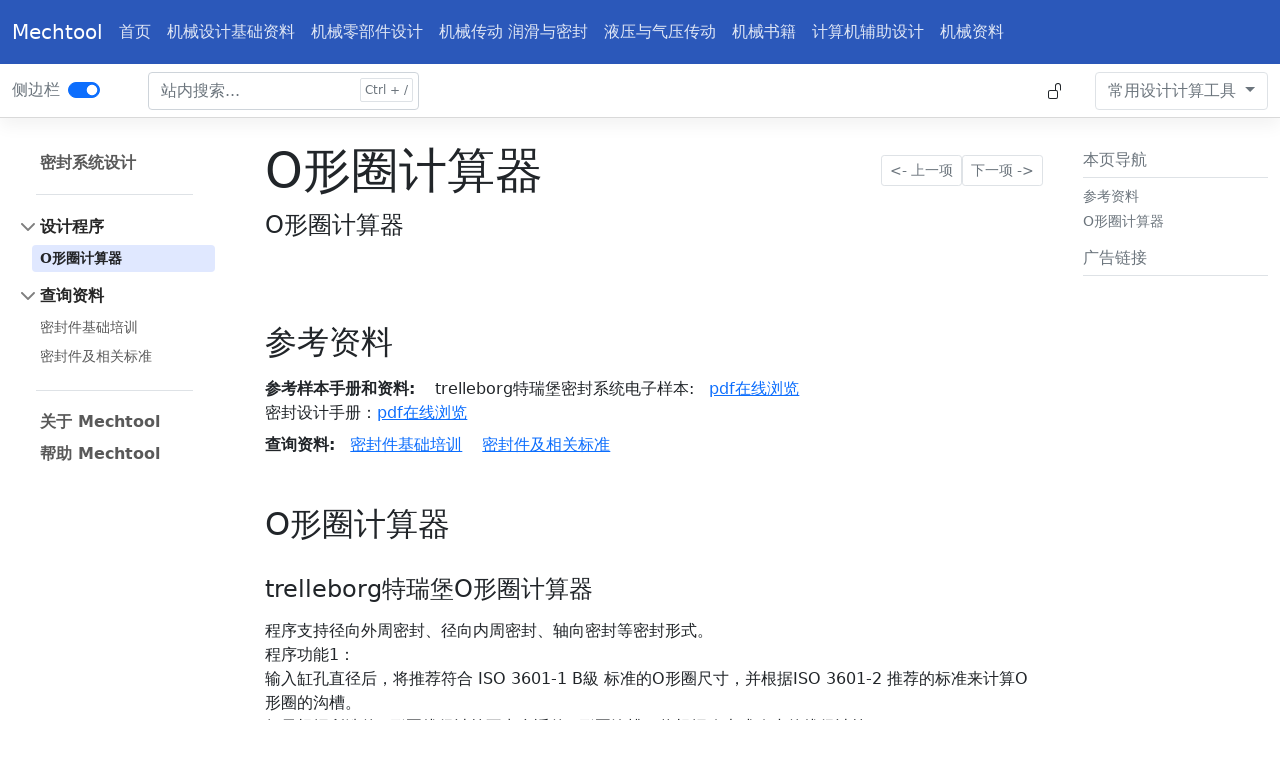

--- FILE ---
content_type: text/html
request_url: https://www.mechtool.cn/calculation/calculation_sealingsolutions.html
body_size: 6802
content:
<!DOCTYPE html>
<html lang="zh-CN">
<head>
    <meta charset="UTF-8">
    <meta name="viewport" content="width=device-width, initial-scale=1">
    <meta http-equiv="Content-Language" content="zh-cn"/>
    <meta name="robots" content="all"/>
    <meta name="author" content="mechtool.cn"/>
    <link rel="stylesheet" href="/bootstrap/bootstrap.min.css">
    <!-- jQuery (necessary for Bootstrap's JavaScript plugins) -->
    <script src="/bootstrap/jquery.min.js"></script>
    <script src="/js/pica.min.js"></script>
    <script src="/js/common.min.js?v=1.0.6"></script>
    <!-- Include all compiled plugins (below), or include individual files as needed -->
    <script src="/bootstrap/bootstrap.bundle.min.js"></script>

    <title>O形圈计算器 | 密封系统设计</title>
    <script>
        var _hmt = _hmt || [];
        (function() {
            var hm = document.createElement("script");
            hm.src = "https://hm.baidu.com/hm.js?c37f74502d9e2bb10a79aecf14c4cf13";
            var s = document.getElementsByTagName("script")[0];
            s.parentNode.insertBefore(hm, s);
        })();
    </script>
    <!-- Google tag (gtag.js) -->
    <script async src="https://www.googletagmanager.com/gtag/js?id=G-WYT010VYFW"></script>
    <script>
        window.dataLayer = window.dataLayer || [];
        function gtag(){dataLayer.push(arguments);}
        gtag('js', new Date());

        gtag('config', 'G-WYT010VYFW');
    </script>
</head>
<body>
<!--<div id="header" class="container-xxxl d-none d-xl-flex">
    <a id="logo" href="/index.html" title="mechtool 机械设计工具">Mechtool</a>
    <div id="header_gg" class="mech-image">

    </div>
</div>-->
<header class="navbar navbar-expand-md navbar-dark bd-navbar">
    <nav class="container-xxxl flex-wrap flex-md-nowrap" aria-label="Main navigation">
        <a class="navbar-brand p-0 me-2" href="/" aria-label="Mechtool">Mechtool</a>

        <button class="navbar-toggler" type="button" data-bs-toggle="collapse" data-bs-target="#bdNavbar"
                aria-controls="bdNavbar" aria-expanded="false" aria-label="Toggle navigation">
            <svg xmlns="http://www.w3.org/2000/svg" width="32" height="32" class="bi" fill="currentColor"
                 viewBox="0 0 16 16">
                <path fill-rule="evenodd"
                      d="M2.5 11.5A.5.5 0 0 1 3 11h10a.5.5 0 0 1 0 1H3a.5.5 0 0 1-.5-.5zm0-4A.5.5 0 0 1 3 7h10a.5.5 0 0 1 0 1H3a.5.5 0 0 1-.5-.5zm0-4A.5.5 0 0 1 3 3h10a.5.5 0 0 1 0 1H3a.5.5 0 0 1-.5-.5z"/>
            </svg>

        </button>

        <div class="collapse navbar-collapse" id="bdNavbar">
            <ul class="navbar-nav flex-row flex-wrap bd-navbar-nav pt-2 py-md-0">
                <li class="nav-item col-6 col-md-auto">
                    <a class="nav-link p-2" href="/">首页</a>
                </li>
                <li class="nav-item col-6 col-md-auto">
                    <a class="nav-link p-2" href="/one.html">机械设计基础资料</a>
                </li>
                <li class="nav-item col-6 col-md-auto">
                    <a class="nav-link p-2" href="/two.html">机械零部件设计</a>
                </li>
                <li class="nav-item col-6 col-md-auto">
                    <a class="nav-link p-2" href="/three.html">机械传动 润滑与密封</a>
                </li>
                <li class="nav-item col-6 col-md-auto">
                    <a class="nav-link p-2" href="/four.html">液压与气压传动</a>
                </li>
                <li class="nav-item col-6 col-md-auto">
                    <a class="nav-link p-2" href="/five.html">机械书籍</a>
                </li>
                <li class="nav-item col-6 col-md-auto">
                    <a class="nav-link p-2" href="/six.html">计算机辅助设计</a>
                </li>
                <li class="nav-item col-6 col-md-auto">
                    <a class="nav-link p-2" href="/r.html">机械资料</a>
                </li>
            </ul>
        </div>
    </nav>
</header>
<nav class="bd-subnavbar py-2" aria-label="Secondary navigation">
    <div class="container-xxxl d-flex align-items-md-center">
        <div class="form-check form-switch ps-0 me-5 d-md-flex d-none justify-content-start">
            <label class="form-check-label d-none d-lg-block text-secondary" for="showSidebar">侧边栏</label>
            <input class="form-check-input ms-2" type="checkbox" role="switch" id="showSidebar" checked hidden>
        </div>
        <form class="bd-search position-relative me-auto" id="searchformMain" method="get"
              action="https://cn.bing.com/search">
            <input type="hidden" name="site" value="mechtool.cn"/>
            <input type="search" class="form-control" id="search-input" placeholder="站内搜索..." name="q" title="在此输入搜索内容."
                   aria-label="Search docs for..." autocomplete="off">
        </form>
        <div class="d-md-flex d-none align-items-md-center me-3" id="fixTopBar">
            <svg xmlns="http://www.w3.org/2000/svg" width="16" height="16" fill="currentColor" class="bi bi-unlock" viewBox="0 0 16 16">
                <path d="M11 1a2 2 0 0 0-2 2v4a2 2 0 0 1 2 2v5a2 2 0 0 1-2 2H3a2 2 0 0 1-2-2V9a2 2 0 0 1 2-2h5V3a3 3 0 0 1 6 0v4a.5.5 0 0 1-1 0V3a2 2 0 0 0-2-2zM3 8a1 1 0 0 0-1 1v5a1 1 0 0 0 1 1h6a1 1 0 0 0 1-1V9a1 1 0 0 0-1-1H3z"/>
            </svg>
            <svg xmlns="http://www.w3.org/2000/svg" width="16" height="16" fill="currentColor" class="bi bi-lock d-none" viewBox="0 0 16 16">
                <path d="M8 1a2 2 0 0 1 2 2v4H6V3a2 2 0 0 1 2-2zm3 6V3a3 3 0 0 0-6 0v4a2 2 0 0 0-2 2v5a2 2 0 0 0 2 2h6a2 2 0 0 0 2-2V9a2 2 0 0 0-2-2zM5 8h6a1 1 0 0 1 1 1v5a1 1 0 0 1-1 1H5a1 1 0 0 1-1-1V9a1 1 0 0 1 1-1z"/>
            </svg>
        </div>
        <div class="dropdown ms-3">
            <button class="btn btn-bd-light dropdown-toggle" id="bd-versions" data-bs-toggle="dropdown"
                    aria-expanded="false" data-bs-display="static">
                <span class="d-none d-md-inline">常用设计计算工具</span> <span class="d-md-none">计算</span>
            </button>
            <ul class="dropdown-menu dropdown-menu-end" aria-labelledby="bd-versions">
                <li><a class="dropdown-item current" aria-current="true" href="/calculation/calculation_sealingsolutions.html" title="密封系统设计">密封系统设计</a></li>
                <li>
                    <hr class="dropdown-divider">
                </li>
                <li><a class="dropdown-item" href="/calculation/calculation_tolerances.html" title="公差与配合查询">公差与配合查询</a></li>
                <li><a class="dropdown-item" href="/calculation/calculation_shapeandpositiontolerance.html" title="形状与位置公差查询">形状与位置公差查询</a></li>
                <li><a class="dropdown-item" href="/calculation/calculation_boltconnection.html" title="螺栓连接设计校核">螺栓连接设计校核</a></li>
                <li><a class="dropdown-item" href="/calculation/calculation_keyconnection.html" title="键连接设计校核">键连接设计校核</a></li>
                <li><a class="dropdown-item" href="/calculation/calculation_springs.html" title="弹簧设计">弹簧设计</a></li>
                <li><a class="dropdown-item" href="/calculation/calculation_linearbearingselection.html" title="直线轴承选型">直线轴承选型</a></li>
                <li><a class="dropdown-item" href="/calculation/calculation_linearguideselection.html" title="直线导轨选型">直线导轨选型</a></li>
                <li><a class="dropdown-item" href="/calculation/calculation_screwdrive.html" title="螺旋传动设计">螺旋传动设计</a></li>
                <li><a class="dropdown-item" href="/calculation/calculation_ballscrewdrive.html" title="滚珠丝杆副设计计算">滚珠丝杆副设计计算</a></li>
                <li><a class="dropdown-item" href="/calculation/calculation_beltdrive.html" title="带传动设计">带传动设计</a></li>
                <li><a class="dropdown-item" href="/calculation/calculation_chaindrive.html" title="链传动设计">链传动设计</a></li>
                <li><a class="dropdown-item" href="/calculation/calculation_double-speedrollerchainselection.html" title="倍速滚子链选型">倍速滚子链选型</a></li>
                <li><a class="dropdown-item" href="/calculation/calculation_geardrive.html" title="渐开线圆柱齿轮传动设计">渐开线圆柱齿轮传动设计</a></li>
                <li><a class="dropdown-item" href="/calculation/calculation_wormandwormwheeldrive.html" title="普通圆柱蜗杆传动设计">普通圆柱蜗杆传动设计</a></li>
                <li><a class="dropdown-item" href="/calculation/calculation_camindexerselection.html" title="凸轮分度(割)器选型">凸轮分度(割)器选型</a></li>
                <li><a class="dropdown-item" href="/calculation/calculation_hydraulicdrivesystemcalculation.html" title="液压传动系统计算">液压传动系统计算</a></li>
                <li><a class="dropdown-item" href="/calculation/calculation_pneumaticdrivesystemcalculation.html" title="气压传动系统计算">气压传动系统计算</a></li>
                <li><a class="dropdown-item" href="/calculation/calculation_watersystemcalculation.html" title="水系统设计计算">水系统设计计算</a></li>
                <li><a class="dropdown-item" href="/calculation/calculation_selectionofhydraulicbuffer.html" title="油压缓冲器选型">油压缓冲器选型</a></li>
                <li><a class="dropdown-item" href="/calculation/calculation_rollingbearing.html" title="滚动轴承设计与查询">滚动轴承设计与查询</a></li>
                <li><a class="dropdown-item" href="/calculation/calculation_shaftdesign.html" title="轴设计计算">轴设计计算</a></li>
                <li><a class="dropdown-item" href="/calculation/calculation_motor(gearmotor)selection.html" title="电动机(减速机)选型计算">电动机(减速机)选型计算</a></li>
            </ul>
        </div>


        <button class="btn bd-sidebar-toggle d-md-none py-0 px-1 ms-3 order-3 collapsed" type="button"
                data-bs-toggle="collapse" data-bs-target="#bd-docs-nav" aria-controls="bd-docs-nav"
                aria-expanded="false" aria-label="Toggle docs navigation">
            <svg xmlns="http://www.w3.org/2000/svg" width="24" height="24" class="bi bi-expand" fill="currentColor"
                 viewBox="0 0 16 16">
                <title>Expand</title>
                <path fill-rule="evenodd"
                      d="M1 8a.5.5 0 0 1 .5-.5h13a.5.5 0 0 1 0 1h-13A.5.5 0 0 1 1 8zM7.646.146a.5.5 0 0 1 .708 0l2 2a.5.5 0 0 1-.708.708L8.5 1.707V5.5a.5.5 0 0 1-1 0V1.707L6.354 2.854a.5.5 0 1 1-.708-.708l2-2zM8 10a.5.5 0 0 1 .5.5v3.793l1.146-1.147a.5.5 0 0 1 .708.708l-2 2a.5.5 0 0 1-.708 0l-2-2a.5.5 0 0 1 .708-.708L7.5 14.293V10.5A.5.5 0 0 1 8 10z"/>
            </svg>

            <svg xmlns="http://www.w3.org/2000/svg" width="24" height="24" class="bi bi-collapse" fill="currentColor"
                 viewBox="0 0 16 16">
                <title>Collapse</title>
                <path fill-rule="evenodd"
                      d="M1 8a.5.5 0 0 1 .5-.5h13a.5.5 0 0 1 0 1h-13A.5.5 0 0 1 1 8zm7-8a.5.5 0 0 1 .5.5v3.793l1.146-1.147a.5.5 0 0 1 .708.708l-2 2a.5.5 0 0 1-.708 0l-2-2a.5.5 0 1 1 .708-.708L7.5 4.293V.5A.5.5 0 0 1 8 0zm-.5 11.707l-1.146 1.147a.5.5 0 0 1-.708-.708l2-2a.5.5 0 0 1 .708 0l2 2a.5.5 0 0 1-.708.708L8.5 11.707V15.5a.5.5 0 0 1-1 0v-3.793z"/>
            </svg>

        </button>
    </div>
</nav>
<div class="container-xxxl my-md-4 bd-layout">
    <aside class="bd-sidebar">
        <nav class="collapse bd-links" id="bd-docs-nav" aria-label="Docs navigation">
            <ul class="list-unstyled mb-0 py-3 pt-md-1">
                <li>
                    <a href="/calculation/calculation_sealingsolutions.html" class="d-inline-flex align-items-center rounded">
                        密封系统设计
                    </a>
                </li>
                <li class="my-3 mx-4 border-bottom"></li>
                <li class="mb-1">
                    <button class="btn d-inline-flex align-items-center rounded w-100" data-bs-toggle="collapse"
                            data-bs-target="#program-query-collapse" aria-expanded="true" aria-current="true">
                        设计程序
                    </button>

                    <div class="collapse show" id="program-query-collapse">
                        <ul class="list-unstyled fw-normal pb-1 small">
                            <li><a href="/calculation/calculation_sealingsolutions.html"
                                   class="d-inline-flex align-items-center rounded">O形圈计算器</a></li>
                        </ul>
                    </div>
                </li>
                <li class="mb-1">
                    <button class="btn d-inline-flex align-items-center rounded w-100" data-bs-toggle="collapse"
                            data-bs-target="#data-query-collapse" aria-expanded="true" aria-current="true">
                        查询资料
                    </button>

                    <div class="collapse show" id="data-query-collapse">
                        <ul class="list-unstyled fw-normal pb-1 small">
                            <li><a href="/calculation/calculation_sealbasictraining.html"
                                   class="d-inline-flex align-items-center rounded" title="密封件基础培训">密封件基础培训</a></li>
                            <li><a href="/seal/seal_sealsandrelatedstandards.html"
                                   class="d-inline-flex align-items-center rounded" title="密封件及相关标准">密封件及相关标准</a></li>
                        </ul>
                    </div>
                </li>
                <li class="my-3 mx-4 border-top"></li>
                <li>
                    <a href="/about/index.html" class="d-inline-flex align-items-center rounded" title="关于 Mechtool">
                        关于 Mechtool
                    </a>
                </li>
                <li>
                    <a href="/about/about_helping.html" class="d-inline-flex align-items-center rounded"
                       title="帮助 Mechtool">
                        帮助 Mechtool
                    </a>
                </li>
            </ul>
        </nav>
    </aside>

    <main class="bd-main order-1">
        <div class="bd-intro ps-lg-4">
            <div class="d-md-flex flex-md-row align-items-center justify-content-between gap-4">
                <h1 class="bd-title" id="content">O形圈计算器</h1>
                <div class="d-md-flex flex-md-row align-items-center justify-content-between gap-2">
                    <a class="btn btn-sm btn-bd-light mb-2 text-nowrap" href="/calculation/calculation_sealingsolutions.html" title="O形圈计算器"><- 上一项 </a>
                    <a class="btn btn-sm btn-bd-light mb-2 text-nowrap" href="/calculation/calculation_sealbasictraining.html" title="密封件基础培训"> 下一项 -></a>
                </div>
            </div>
            <p class="bd-lead">O形圈计算器</p>
        </div>
        <div class="bd-toc mt-4 mb-5 my-md-0 ps-xl-3 mb-lg-5 text-muted">
            <strong class="d-block h6 my-2 pb-2 border-bottom">本页导航</strong>
            <nav id="TableOfContents">
                <ul>
                    <li><a name="参考资料">参考资料</a></li>
                    <li><a name="O形圈计算器">O形圈计算器</a></li>
                </ul>
            </nav>
            <strong class="d-block h6 my-2 pb-2 border-bottom">广告链接</strong>
            <div class="mech-image">
                <script async src="https://pagead2.googlesyndication.com/pagead/js/adsbygoogle.js?client=ca-pub-8606760399260364"
                        crossorigin="anonymous"></script>
                <!-- mechtool右侧栏自适应 -->
                <ins class="adsbygoogle right"
                     style="display:block"
                     data-ad-client="ca-pub-8606760399260364"
                     data-ad-slot="3643304998"
                     data-ad-format="auto"
                     data-full-width-responsive="true">
                </ins>
                <script>
                    (adsbygoogle = window.adsbygoogle || []).push({});
                </script>
            </div>
        </div>
        <div class="bd-content ps-lg-4">
            <div class="container">
                <div class="row">
                    <div class="col-2 ms-auto d-flex justify-content-center"> <!-- 修改为居中布局 -->
                        <a class="goTop d-none flex-column align-items-center text-center" title="回到顶部">
                            <span>
                                <svg xmlns="http://www.w3.org/2000/svg" width="16" height="16" fill="currentColor" class="bi bi-chevron-up" viewBox="0 0 16 16">
                                    <path fill-rule="evenodd" d="M7.646 4.646a.5.5 0 0 1 .708 0l6 6a.5.5 0 0 1-.708.708L8 5.707l-5.646 5.647a.5.5 0 0 1-.708-.708z"/>
                                </svg>
                            </span>
                            <span class="text">TOP</span>
                        </a>
                    </div>
                </div>
            </div>
            <h2 id="参考资料">参考资料</h2>
            <p><strong>参考样本手册和资料:</strong>&nbsp;&nbsp;&nbsp;
                trelleborg特瑞堡密封系统电子样本: &nbsp; <a href="/catalog/catalog_trelleborgsealingsystem.html" target="_blank">pdf在线浏览</a>&nbsp;&nbsp;&nbsp;<br/>
                密封设计手册：<a href="/manual/manual_sealdesignmanualfirstedition2009.html" target="_blank">pdf在线浏览</a></p>
            <p><strong>查询资料:</strong> &nbsp;
                <a href="/calculation/calculation_sealbasictraining.html" title="密封件基础培训">密封件基础培训</a>&nbsp;&nbsp;&nbsp;
                <a href="/seal/seal_sealsandrelatedstandards.html" title="密封件及相关标准">密封件及相关标准</a>
            </p>
            <h2 id="O形圈计算器">O形圈计算器</h2>
            <h4>trelleborg特瑞堡O形圈计算器</h4>
            <p>程序支持径向外周密封、径向内周密封、轴向密封等密封形式。<br/>
                程序功能1：<br/>
                输入缸孔直径后，将推荐符合 ISO 3601-1 B級 标准的O形圈尺寸，并根据ISO 3601-2 推荐的标准来计算O形圈的沟槽。<br/>
                如果根据所选的O形圈线径计算不出合适的O形圈沟槽，将根据略大或略小的线径计算。<br/>
                程序功能2：<br/>
                该工具可以根据各种国内和国际标准搜索O形圈尺寸。<br/>
            </p>
            <p>
                <a href="https://www.trelleborg.com/zh-cn/seals/resources/design-support-and-engineering-tools/o-ring-calculator" target="_blank">trelleborg特瑞堡O形圈计算器</a>
            </p>
            <h4>Parker派克O形圈选型工具</h4>
            <p>选型步骤</p>
            <ol>
                <li>定义使用条件并选择密封材料。请注意，其中一些选择会影响尺寸大小选择器，因此最好从这里开始。</li>
                <li>找到O形圈和硬件的正确尺寸和公差。</li>
             </ol>
            <p>
                <a href="https://divapps.parker.com/divapps/oring/ORingSelector" target="_blank">Parker派克O形圈选型工具</a>
            </p>
            <h4>Global O-ring O形圈重量计算器</h4>
            <p>采购 O 形圈时的两个重要方面是1) O 形圈的成本和 2)运输 O 形圈的成本。由于运输成本在很大程度上依赖于总包装重量，Global O 形圈和密封件开发了 O 形圈重量计算器。
                O 形圈重量计算器确定 O 形圈的体积，然后乘以材料的比重（密度）以返回近似重量。使用此交互式工具，可以立即计算任何数量的 NBR、Viton、硅胶、EPDM、HNBR、AFLAS 等的 O 形圈总重量。</p>
            <p>
                <a href="https://www.globaloring.com/zh/o-ring-weight-calculator/" target="_blank">O形圈重量计算器</a>
            </p>
            <div class="d-md-flex flex-md-row align-items-center justify-content-end gap-2 my-4">
                <a class="btn btn-sm btn-bd-light mb-2 text-nowrap" href="/calculation/calculation_sealingsolutions.html" title="O形圈计算器"><- 上一项 </a>
                <a class="btn btn-sm btn-bd-light mb-2 text-nowrap" href="/calculation/calculation_sealbasictraining.html" title="密封件基础培训"> 下一项 -></a>
            </div>
            <div class="mech-image">
                <script async src="https://pagead2.googlesyndication.com/pagead/js/adsbygoogle.js?client=ca-pub-8606760399260364"
                        crossorigin="anonymous"></script>
                <!-- mechtool正文底部自适应 -->
                <ins class="adsbygoogle bottom"
                     style="display:block"
                     data-ad-client="ca-pub-8606760399260364"
                     data-ad-slot="8509646532"
                     data-ad-format="auto"
                     data-full-width-responsive="true">
                </ins>
                <script>
                    (adsbygoogle = window.adsbygoogle || []).push({});
                </script>
            </div>
            <h4>评论</h4>
            <div id="tcomment"></div>
        </div>
    </main>
</div>
<div class="container mt-3">
    <div class="row">
        <div class="col-12 col-xl-6 text-left">
            <a href="javascript:">
                <img class="d-sm-block d-none" src="/images/index_adwechatmechboy560x172.png" alt="关注'机械小哥'微信公众号">
                <img class="d-block d-sm-none w-100" src="/images/index_adwechatmechboy560x172.png" alt="关注'机械小哥'微信公众号">
            </a>
        </div>
        <div class="col-12 col-xl-6 text-left">
            <a href="http://www.m-haste.com" target="_blank">
                <img class="d-sm-block d-none" height="172" src="/images/ads/m-hasteweb.png" alt="">
                <img class="d-block d-sm-none w-100" src="/images/ads/m-hasteweb.png" alt="">
            </a>
        </div>
    </div>
</div>
<footer class="bd-footer py-3 mt-3 bg-light">
    <div class="container py-3">
        <div class="row">
            <div class="col-12 mb-2">
                <a class="d-inline-flex align-items-center mb-2 link-dark text-decoration-none" href="/"
                   aria-label="Mechtool">
                    <span class="fs-5">Mechtool</span>
                </a>
            </div>
            <div class="col-12 mb-2">
                <p class="small mb-2">Mechtool 简体中文版提供的内容仅用于提供参考,不保证内容的正确性.通过使用本站内容随之而来的风险与本站无关.版权所有,保留一切权利.</p>
            </div>
            <div class="col-12 mb-2">
                <ul class="list-unstyled small text-muted d-md-flex justify-content-md-start d-sm-block gap-md-4">
                    <li class="mb-2"><a href="/about/about_use.html" title="关于使用">使用条款</a></li>
                    <li class="mb-2"><a href="/about/about_privacy.html" title="关于隐私">隐私条款</a></li>
                    <li class="mb-2"><a href="mailto:mechtool.cn@outlook.com">问题反馈</a></li>
                    <li class="mb-2"><a href="/about/infringement_removal.html">侵权删除</a></li>
                    <li class="mb-2"><a href="/about/about_helping.html">帮助本站</a></li>
                    <li class="mb-2">访问量：<span id="twikoo_visitors">0</span></li>
                </ul>
            </div>
        </div>
    </div>
</footer>

</body>
</html>


--- FILE ---
content_type: text/html; charset=utf-8
request_url: https://www.google.com/recaptcha/api2/aframe
body_size: 267
content:
<!DOCTYPE HTML><html><head><meta http-equiv="content-type" content="text/html; charset=UTF-8"></head><body><script nonce="K0-ogdITEYFyU1MsABk89w">/** Anti-fraud and anti-abuse applications only. See google.com/recaptcha */ try{var clients={'sodar':'https://pagead2.googlesyndication.com/pagead/sodar?'};window.addEventListener("message",function(a){try{if(a.source===window.parent){var b=JSON.parse(a.data);var c=clients[b['id']];if(c){var d=document.createElement('img');d.src=c+b['params']+'&rc='+(localStorage.getItem("rc::a")?sessionStorage.getItem("rc::b"):"");window.document.body.appendChild(d);sessionStorage.setItem("rc::e",parseInt(sessionStorage.getItem("rc::e")||0)+1);localStorage.setItem("rc::h",'1769249444296');}}}catch(b){}});window.parent.postMessage("_grecaptcha_ready", "*");}catch(b){}</script></body></html>

--- FILE ---
content_type: application/javascript
request_url: https://www.mechtool.cn/js/common.min.js?v=1.0.6
body_size: 109233
content:
const _0x1d55=['SsKmwrjDlyw=','w6rDp2PCkcOe','w4JBwrLCqyo=','KVtcfVhf','LBVGe0Bf','PcKGHMKTBg==','w7BBw5zDnMKt','w54ODwVC','wonDs8ODw4dR','w6BAwqnCtDQ=','LMKaMcKoIg==','w7grGMO+Bg==','ZUrDvcOCwq3DjQ==','MQcTwphRFMKowqI3w7o1','woELw6rDjTU=','a0PDqcOEwqo=','UxdZUAZTaXFUVMOvwr3CnA==','w6fCtFXDisO2IMK9NsO5dRdmwqc=','wqQMw43DgA8=','w6rCn1Y4BF7CgznCvsO/','UsOMD8K/fcKD','w4bDm0DCkw==','w7XDn0jCqsKn','e8OLJSZUwow=','woolw5nChg8fGcOH','J8KJw57Dp8On','FMKMw5TDt8OQ','w6A4ccK+w5dFw7rDscOtKMK7','w5PDkDXCh24=','wrHDqjvCjEvCr0szw5rCksKHIMOIYw8xwqvCrkd0Xg==','YcOHLC1Hwoc=','w580w5XCgjM=','MxQmwq/Ckw==','ZQlKA8K+','wp0Lw7nCuwo=','w48nw7DCnCM=','wrjDusKFMmg=','b8Kjwp3DrT4=','Ri1/HsKT','ATBdZlk=','GmMSw7nCug==','w5hcwpDCtyU=','w5TCqncwOA==','w6QpwrDCsh4=','wpHDu8KMCEE=','XcOgCgdo','w67DrGHCr8Os','wpXDiMO6w7FYQx0=','O8KBVMON','eMKsMmvCjg==','w7Eob8Klw45NwpTDqcOjKw==','5b2R5Yqw5Lmv5p+T5Z2k54yc5aOz77yuw4oUwrBqw4g6GOiFvOacheafjeWKsOi8s+OChw==','w7hawrXCpMKK','KBQ7worCvMOv','S8KkwofDmio=','w4hXwqXCghU=','w7Y8aMKw','ETAwwrXCuA==','w59vwoPCgsKA','ayV9LA0=','bwRrOTU=','McOQVMKUHQ==','fmjDs8OhwoE=','w73ClEIAGA==','w4oKJAlywqxLw4TDo8K1wrPCoxM=','wrA8w5nDmBc=','w7ABwprChwc=','w4TDuxDChVg=','MgcSwq/CsA==','wrzCvcO4w4ouD8KG','5pe76LWS5L+S6Lyp5qK+','w69Iw49hwr/CgcOc','dHzDusOVwpQ=','w5gjw4rCvDc=','w7YIZsKRw7DDrw==','w53DjFHCu8OpTxHDvHlKEzpuHsO8w6w=','w6A1VMKiw6s=','RQtyA8K0','LwBBS1U=','wptCIcOxw5A=','RBsIS1xBPCAL','wpbDj8KzDFk=','w67Dr1DCu8OGeAxXFw==','ZMKSJ8K6NcOQGA==','wrnDpcKPNXw=','QG7Di8O4wpA=','I8KJw4nDpMOLwqo=','e8OJV8K2w7c=','wpxQAcOCw6Y=','ZEXDq8OG','w4Y3BMOWJA==','ScOKFMKxZcKD','wrvDm8KSGEPCtkrClQ==','wrfCosOBw50N','NRJZX0I=','wo3DuXnCmcOk','w6VZw59lwr3Ckg==','w7LCn0ISBl7ChCM=','w5g0JA1I','wrHCh8Obw60e','OwYNwp5R','wqHCusOYw7Mk','SMOZXcKjw4c=','w7ZYw4ZgwqY=','w4zDghXCuWA=','U8OHCMK9Z8K/wo3Cu0Q=','bEzDv8OWwp0=','w4sQBsOaODF7fFc=','JSElwozCscOvK8KFcsOZw4dKZTlvw70=','wohVwoHCnC7Cl2hvCSNcw67Dj0IewpzDgMOUw4nCscOs','w6MNXcKBw5M=','I8KUEcKFZ1fCpcO1','w73DolbCrQ==','R8KuHk3Ctg==','JR9Wdw==','woDDikLCnMKhwo05w5dnRMOlOsKI','CTcewqrCmQ==','woVHwoTDlivCmHYtEjY=','MxwJwpk=','NcODWyTDvcOoGA4/[base64]/CkgvCtcODcCLDqRfDtC4gwqvCu8KWwqpEw5VhRsKNH8OgwpjDrRDDgcKEwpRlXwgjLcOXdsKQw6tTZE3DscK2BMKRw5rCgADCq8KOwrnDp8O5IsKz6IqI5aeE5Yy85Lm154qrKXvDsw8lWFkhdkXCh0zDuw==','UsOcacKkw7UOwr1rYxbCkA==','w4wDwprCswTDiws=','XSh+wrXDoQbClQ==','w7AVwovClDo=','wojDnsKbL3o=','AxNBWwo=','w4pAwq7CkCA=','woFVMMOHw4c=','w6zDp1XCi8OZVRZX','XErDjMO3wo0=','dMKWwofDlh8=','wpzChsOfw6cV','bsOEOxhQ','OsOge8K6LQ==','VnnDv8Oiwow=','HMKNw6/DjcOB','XThowo/DoRHCkXLCgw==','ZcOyw61kw4E=','EcK/I8KgbQ==','w6oQecKYw4o=','RDlLLT4=','w7hmwqHCoyQ=','QsOeBgNP','wqjDmsKGN07CtFw=','w5fCpkrCmkw=','aMKKF3bCnw==','ERJMWA==','w4bDsnjCi8O+','w7Yyf8Kkw4xFw5fDqcOJN8KtP8KqwonDvA==','I8KrHcK0blDCiMK7w4LCqSJy','dwhHAA==','w4jDjVfCkcK9','fBlswpvDuw==','w4s0dMKGw6M=','ZStpwpvDrQ==','w6HDrFLCqcOBXQpK','JcKFXMOdWcOc','KsOzR8KJFA==','Y8Ocw6pQw4A=','TSFlwo/DsBDCjA==','JiEnwqDCvsOvFsKJZMOIw6lhTSk=','DcKzKcK1Jw==','w7TDjVLCssKl','C8KHJcKsMsO6woPDp8ODMBA=','ecOPLywPwoAKwqfDrA==','w6jCmWPCiVU=','w7lcw4/DlsK4','ZQ9Q','w6MoecKjw5hzw5zDscOpOMK8PcK9','wr4fw6PDrg==','L1zDrsOEwqnDhlnDqMOow6jCqww7','w4cfC8OX','w4PDlwzCun3DnQ==','bV7DpsOCw63Di0vCt8O0w6zCs1g=','esOcKw==','W8KCD2U=','w4DDmQPCgFA=','w6DDmy7Cm1XCpCR6wrvDncOCdMOZZRIxwqvDqQ5oEA==','w75MaQ4/','MMKdw67DksOh','w45Nw7VWwog=','csODJcKafQ==','w7/CsEnDisOnPA==','bk3DicORwrY=','ecOcLT9HwocKwobDpCzDmjRAOQ==','w5PDkxHCtks=','w4TCtSZrw6Zh','JMKmw5DDlMOy','w65cSg==','MQxTRis=','w5AqTMKHw6s=','w5/DiAvClEQ=','LcKYP8KJRw==','w4pgw4lBwp0=','wpLCnMOAw54o','LiYgwoDCoMO8Hg==','UMKhPk7Ctw==','wr1XGsOg','VMKnKE/ChA==','IcOqXsKIBg==','HUwfw7TCug==','W8Obf8Khw7U=','ZnTDu8OiwpE=','bsOGLi1z','KAFGwqVI','GwpEwqN3wo0=','wprDlUPCv8OvTxjCtHRf','w4bCpSE=','w7/DplzCp8ODUSZIAjjDgQ==','RcObw7Zqw5I=','AcKFw5fDg8O9','w69ewonCrMKe','MMKnEsKKbA==','RMOrRMKPw6s=','WHzDvMObwo8=','wo3DjMOhw7NeQw==','WCpHwojDng==','w6FOw5hHwqHClsOKwqU=','w79fwqvCq8KHw4vDlGATYAheL8OKw5Me','w5Fkw5RswoI=','ZsO7bMKVw5Y=','ZcO9RcKZw4s=','f2HDt8OtwpJgMsKSwrpZw4o=','WixowpDDsE3CnH3CkMKWc8OPacKRFmrDkVBHwpRIwoFTORwTJBfDrMO8wqANa8Oow40vU8OoPcOfZ8OLasKMZE7DoAgCw6FRwp/DscO0wpjDusOIw5PChW3DiMOCfDDCokxnKcO4ZsOkOBRtwqXCgFdNCcOKKcKXw5FnaMO5T8O9','c8KIMMKNLcOgFU7DuwDCrW7DlQ==','wpk8w53CtyM=','w6bCuVDCoUw=','w7Q/w63DrQQMOWjDh8KNw4ZtQsO/wpJQ','woUQw6LCsSI=','w4wUCxJl','SMOpEC5o','w5rCokTDvMO+','DcKcZsOp','Ix0YwplcNcK4wq0mw7Yzw7hd','ccKFwrrDkiHDtg==','WMOdbsKj','ew1WGik=','GcO5w4/DuHrDv8KawqpzSQ==','w5UawojCuQ/Dkxc=','w77DkTvCikLCrg==','wq0sIQ==','wr0Xw7jDizw=','RsOtwpzDr3nDs8OEwq0hGw1XEMOECMO5dsOcUVsATsKBDMOcw63Dsk1jw6fCi8O4w63Ct3Myeyp7F8KEwr13w7TCkMO/fcKfwqcCS3UfWCBMw4xuTllowokOKyTDtsKEw5DDvA==','cjFAEDM=','Bg4uwpl1','UsOcasKnw6gQwq0=','e8Obw4dQw4c=','w6QVw4DCpjxjFMKTwqvDjcOYMcKz','w4U/Oxtw','w7YCacKSw6HDow==','bmHDs8Ou','wqRRFMOCw6A=','w7LCpVfDgcOq','w7QUw5HCpg==','KsKCEMKg','wq5Iw5gpwqHCnsOXwr1G','fsKcHMKoYBbCpMOjwozCtyJcTMKNw5Bcw5jDucKxMkXDtSPDq0QcwrI+D03CssObGMK/wrswED7CssKhw5gJw7LDqktGwqI6w7Mrw7woLMKAJsKpJcKdL8OCKMKpZsK2DmMUw50dw4zDjB7Ci8KWZsKCMQ==','Q8OXw4xWw4bDgDs=','TULDoMOKwok=','cRVVC8KK','WMKGD0XCqcK8Skdhw5zCosOQ','wq7DmsKFLw==','fAoZw4ZRCcK+','w7DDkjXCjUw=','csOrKsKAbQ==','w5BMw79QwoA=','wqbDhXHChsOv','w4AQwpjCtR8=','w4tpwpDCrsK5','c8KhwpHDggk=','YMO5CTpB','w707esKiw4RU','w6sYwp7CoCY=','w5fCokjCjHNZ','w4xNwpXCkMKS','wrQ8w78=','EsKAAMKlTQ==','w6JHw4tAwp4=','w7jCrVkQKQ==','w5/CrGbDhMO6','w4tIw5huwqY=','dwlHHQ==','wrLDmcKYDEI=','wqnDnMKENEPCu3DCiMKRw4TCrcKNBQc=','ZMKEwpvDojA=','w65Bw4XDisKxw7cE','Z8KJwrrDizfDsgI=','w6nCgyJww6c=','wozDi8KHNmk=','w5AfBsObJRR7UHlAOxY=','woAjw43DhQk=','MGohw4XClUPCshHChBYcw6DDhRgMw5Q=','IA0OwoJfAw==','MsKaw5LDoMKIwr3CvTrCssKYw5TCpQ==','w6IZwqjCgTw=','L8KsdcOUeg==','w7XDjDvCjA==','wqnDlsKCPg==','fVgFJ0RfS2oIw64ybsK1w5rCvA==','cwJaMDM=','JMKHQMOWWsOdWQQ=','w7kIeMKaw7M=','w5vCu3TDgcOy','w7MGwonCnyA=','w6pNwp3CgcKJ','w6HDpl/Cr8OBXA==','w6Q9wrrCijc=','w64oLMOVGA==','w4nCszxlw6Rs','B8KYO8KfYQ==','UwpqOMKQ','w7kUbsKJw7A=','VMOrw5PDmHrDosKXw7BoXAVC','aGXDucOq','RAZgDxU=','wrzDkMKEHk7CtFE=','w4hYw6luwos=','w7VTHUMmw6MmwpfCvMKDwrfDoB0Vc8KywpUfA0dAw70bX8Oqw4UywrrDr31FwoJpGw==','w5EKGsOWJB4=','VMKHNmDCqw==','XsKTC2HCs8Kse0Zqw4XCsg==','d8KJwr3Dlz4=','Mnwgw6HCl0PCmQnCrRIKw7rDlA==','DMO6w4jDqHE=','STltJh4=','OGArw6XCkW7CiCjChA==','K8OVw43DvmE=','w6fCvULDgw==','UjVLMR8=','w5sxDgJl','MyE+worCpMOvOMKAa8OPw5g=','w4fCo07CgGw=','w6DCu27ChW0=','wp/DmFQ=','w5hpw69Pwpw=','LcKqPMK8UQ==','wqNEA8Ouw5jDqsOkLMOEwrc=','WcOGCMKrYcKFwqzClXwGNA==','dsOMRMKmJznCtkPCrivCohHDl3nDssOJwqPChQ==','wpjCq07ClSdSXsOnwp/CrcOda8OPwrRvwr8zw4HCmjfDi0EYFMKWwrlkC1EJw5TDuQ0=','wozDhMOpw7NTGBnDgAzCow==','w61cw4XDicKp','w4hww6zDqcK1','w7JPwrw=','JsKRV8OLT8OiaAc3aMKIw6zDmg==','GsKOKcKwN8OTwqnDuMOW','AMKKLsK2Iw==','w5DDn1fCq8K6wowuwp97UcOq','AAZMXwFcYzk=','w4EPAsO7Kw==','woLDjMO8w5VCQxzDjAzCpsKTw6k=','AMOaXsK1EA==','HMKMw6rDhMOn','LgkJwrLClg==','HMK9RcOaTg==','w7HDkjvCnVTChm0mw60=','w4HDuW/CgcKa','Cg5Hwrpgwps=','ARtdwrxyw5JHw7JGwrwnw6nDhcK+w5ojw67Ck8KCw5vDksOPw6UNwo7DtR7CmcOkwp58wqHCjHLCnAYfWcKhJlXDtMKJGHLDmcOnLMKBwo1JNTJdLQptwpHDuzXCtG8qwpRwwqLCkEdt','wrbDnMKhPWg=','wrXCpsOtw48I','IDQjwoDCvMOuOMKEY8OQw48=','XgtRRBsQaS5VQMOpwrDCm8ObEMOxwqhOBiXCrcKZw7TChcK2EsK0ZcK6w7Rgw4TDpnYBwrvDuMKDUcOS','McKjRMO9XQ==','w6c+wpzCtxk=','WyppLsKI','wpA7w47CuTk=','w5XDkFfCm8OE','GMKBPMKqMsO6','S8OcA8KqbMKkwrzCmm0KMmpuMVrDuw==','fAVdNjcfwoXCsQ==','bghUNsKy','NMKRQcONWcOcIB89ew==','wq5fWDwhaCszwqtFw4Q=','GRF5UzU=','YG/Dm8O1wqU=','FsOMVcKoEw==','XsKHH0fCscKpS10=','XgVcGhtSbQ==','w4Jlfh0b','w4x8w7huwp8=','wqTDqMOSw6J9','MichworCvsOm','f2/DjsOpwqI=','UsOfZsKkw7IwwqF7Yw==','w7PDjDPCjwrCqXEnw6vCmMKHIA==','w6cYw4vCpB8=','ZgVdwpPDtg==','w6F+wo3CvMKe','McKZEcKjSVfCpMOVwojDpXdB','ah9kwpnDkQ==','wq4dw4PDvhs=','J8OMIQ==','w5hNwo/CjCnDl20xSSFFwq/DkEYNwoDDiw==','cRcScVpbVTkFw6J1OsKgw5rDvFEYw4kHbcKEN8O6SsKvw4vCtyRcEi1PwqTCkk/DqRXDpUbDqg==','w4kpDMOeJg==','PMOCRsKieD7CvgHCqnLCohDDlmU=','VcOaccO5w60Vwrt8Oh7CkEvCnsK3w59kLhnCr8OJbsOEGA==','MMKEw5LDpMOLwqrCnyHCpMKJw5I=','NcKXPsKMcQ==','w6dPw4hBwqHCksOUwrNbQ8KqRTbDo8KNwqnDnH44fzUl','w53Dlw/Csn/DkFxAw4zCrXQ=','YxNVBsK3Q8OfwqM=','w5PDkD7CnEjCo2A=','w7A0McK3w45Mw53DuMO+dsKlO8KhwpLDuw==','w4nDnRDCmGjDlnc=','w4HDsGHCv8KR','w7sKXcKiw4I=','w4gcJStqwqh9w5s=','dMKaMWDCqw==','w7DCrkAgKw==','w5HDm03Cn8Knwo4KwptrScO2KA==','w5hmwqHCsSU=','GBVdUQ==','w71OSz4mcgJxwqFB','VcOLFcK9Z8KBwrw=','csOeTQ==','w7Qxc8K+w5M=','ATV7dl0=','wqNaw51jwqTCmcOew7tbVsKvKjzDhcKCwqfDgWkXbCFgFw==','NcKbCcKqLQ==','w6nCjFI=','IxwRwonCpA==','IcKNw5bDrsOTwrvCiyTCocKOw4k=','OXsQw5TCgg==','JcKaBsKXeQ==','KcKyw7HDm8OX','OsK9NsKuRw==','w70Bw5bClylRAsKM','w7Y5w6HCmgg=','w6nDgknCoMOx','esKtIMKJAA==','bjBcDzA=','ScKMHMK8Hw==','w6LCnyB1w6I=','w6lEw5Vw','w7TCgUHCjW0=','w68JwqvCqAM=','wrsqw6LDrRkK','w7jDmg7CiEE=','AMKhw4nDksOu','w5HCo1DDr8OY','wr1EAcO4w5/DrcO7KA==','wqvDtErCtcO5','w7jDtkTCisO+','ETJAXDU=','OcOTQsKmOzvCmUTCsGrCpw==','wr3DmsKCHkPCslTCg8KLw5/CucKdKRQ=','wrvDt8KTH0M=','Tn3DjMOzwpA=','wofDnkPCtcO3','C8KKAMKwDg==','aWXDrsOj','w6tMw5LDv8Krw7MTwp0lwohgRGzConFk','ahxgwpLDsA==','wr5XFg==','w69hw7vDk8Kt','ZMKUJ8KMIA==','w6LDmCTCjF0=','w5bDvWzCvsKa','ZsKcIcKe','w6DCrFbCulM=','w79KVDQ+Yw9ywqRXw4E=','VQd8BsKP','Tz16wpnDuwfCu3TCjcKbfg==','W0jDgMOswp4=','f8OHOyBAwoASwqvDtTPCgWFEJGPDqxjCljnCuMKvcXBXwphuDsOyKMOiwprDtXfChsKD','w7/CsEHDmQ==','YhhAGw==','PsKqw5rDqsOV','w5Y0I8O8Bg==','PANXYE9pQyZdwqNxNMK1w77CvVE=','w6jDslfCn8KS','w4vCh0DDn8O3','w4AAwog=','XMOVDsKhdMOuWwrCvkjCgl/ChwgTTwLDjjsVw5s1w7jDiA==','w4zCjFwJOg==','AR1Mwqo=','w6IvecKnw4ROw43DmcOpPcKpJ8KjwpM=','w73CpQJPw4o=','ZMKMU8O9','w5zDkRDCsmXDmQ==','JUoCw4/ChA==','fcOLOz0=','wq5WBg==','YcO2PwZH','w7lLw4TDlcKxw7oxwowPwpU=','wqc9w6nDvAgMKgHDjMKKw5E4EMKr','w7PDii7CnA==','w5Mxw7HCogo=','w7BLw5thwpU=','wqYFw5LCux0=','w5fCv1k+Bg==','QsOHfsK7w6Q=','FgkVwpPCuQ==','Pipswql5','WMOAS8K+esKbwr3Ck3pENmlpAw==','wotjAMOZw4E=','TMOEDwdF','IcKAw7PDssOv','H0MAw43Cug==','w5nDu1XCvsK8','VmDDqMOCwoU=','Jm82w60=','wo0aw7zDiyE=','KMOCRsKrOz7Ct0k=','d8O9B8K3Tw==','Pg0TwoxRDg==','MsKRJcK/bQ==','wpg/w5LCgBclEsOYeMOrw6DCjMO3','EsO4w4jDvGbCqMKYw7FrTgoYGsOERsO9e8OdWVUTWMKWB8OMwq3Cu08=','w5AbwpTCpw==','w67DsVTCqcOBUSBIBibDl8KUw4I=','w7ouacKjw6I=','w6bCnGjCrkQ=','AgJVWBlYTTBbRsOq','wp3DiULCr8OvUw==','EsOUw5XDg1k=','VsKPHMKwIQ==','MMKVGMKpfVPCl8OywpTDuA==','w7vCikUjA13CgiTCtMOfwrPCh3M=','w4duw47DqMKM','w5DDnlTDscOsSBjCumQ=','SMOMFsK0dMKUwrw=','McKVAcKPf1PCuw==','X8O4DMKvWg==','aMOidsKZw6o=','ZMKSwqDDn3bDpx7CjsO6w5FeTsKHw6R9wq09woDDsMKDZg==','ID8awqdC','IDQjwonCqw==','d8O1w6x/w64=','W8OKEsKxY8KS','TcOdCgVh','w4TDnxjCmX8=','fAVdMC0bwpjCtl7Dv8Oow7TCpsKJw57Dlw==','wqvDn2rCscOB','w4IHwo/Cog==','w6ooY8Khw68=','w7QjwrfCny8=','w65GwozCjjc=','Ty5+wpXDowY=','wqxrL8OTw5M=','a0nDu8OmwqzDjVPCoMOow73Crm4jZcOYwo0iKzvCvcKkPw==','wqnDpnPCtsOU','wo4bw7vCmio=','P8OGRsKKITrCtw==','NyEwwoJV','w5dowrzCgsKV','w5TCozdww6lXIsKBc8K0wpoWcg==','w5MBw5zCnhM=','LSsFwqfCvQ==','ccKQwp3DrDU=','wqpPBsOBw4M=','w55/TxkN','eMOAN8KcfA==','w7hOwqHCi8Kfw4PDiH0=','w7NZwovCpcKh','w5nDiT/ChkU=','P8KDMcKJEg==','w41RwpXCjA0=','fj1/wp/Dkw==','w7xmSR84','P8Kyw67DgsOp','w4EKJA4=','U8KGFWPCqcKg','w7Njw4XDr8Kb','w6JDwpFiwqLCm8OdwrNHGsKpazrDkw==','MsOQfMKuBw==','w7dYw510','wqQmw7bClDg=','wpXDrMO5w6N1','RiJ5wojDuwLClXk=','HMO8w57Dol0=','W8KTO8KbIA==','6ZWx5Lyo5a+E6Iid5qGg','w59LwrzCgsKl','w4sULgtt','w7QEw4HCkTNVH8KLwoLDh8OfKsKkfBUs','IMO6w4bDmVs=','w4fDhjHCjE0=','wpDDkcKcEkw=','F0oCw63CgQ==','NMKMU8OQWA==','Niw6wonCt8KqU8KYeMOJw44xJDZ7','w5bCqkrCjHFUccOqwo3CrcKT','w7orwonCiAg=','w48ULgd0','w4QUwp7Cog==','wpXDtcKxHXw=','6KeN6ZWM5a+26IuW5qKa','w4thw6HDjcKU','XcOBAMK8RA==','HTNfZAY=','PMOrw4jDoHk=','GQxVdkA=','w7nDokPCr8OQQA==','eH7DtMOwwqg=','wr3DlcKFCl0=','JMKBU8OLVcOZawQgZsKxw6LDgXQ=','w6xww6lHwoE=','Ix0YwplcNcK4wq0mw7Yzw7hdZwwd','R8KrPGnCkQ==','wp/DmFTCmcO2RBjCpVtCFm41UMOsw7I=','w6YxCjxC','XS54wpPDuQ/CrHPClA==','ecOgQsKgw4Y=','w50OSMK1w5M=','QcOTw5Ncw57DkQtaIXLCrg==','w65lw4zDqsKr','KMOMQsKsIzrCqA==','w6xFw59lwrnCnsOWwrg=','w6dHw4PDicK4w7sSwp8M','URlcGcKu','EAwowqFo','O8Oiw5PDpVw=','w7HDiyjCnELCpHAZw7DCk8KC','CgBHwrhgwoEGwq4=','w707esKiw4RUw63DssO8','R8OHS8Kzw6w=','ZSlgHz0=','w5DDik/CksK8','Z8KuEW7CmQ==','w7oKID9s','fsOdbsKQw7g=','HTxvwrtl','woRgHsO4w5k=','XMKPGnfCrsKEUV13','w5ADwpfCuRk=','Hh1Iwrw=','wrE+w7DCogo=','dMKQUcOWW8OcaAUm','wofCj8OIw4sv','w4DCq0EQJg==','w48WwpXCtxnDlw==','w7sDYw==','WcObI8KhRw==','w6gCd8KZw7TDqC8=','XsKXD3Y=','LcKmG8KBBg==','w6bDpkjCrMOaQws=','PA8pwp9M','woVvGcOmw4Q=','w5TCjn/CmlU=','F8KQC8KXMg==','w7BZwpFowqrDmsKN','WMKuAmXCuA==','R2zDo8Ozwoo=','w75Hwo/CrcKi','w43CiXDCtGM=','w6bDnyjCiULCvg==','woJvMsOWw6I=','wqvDhFTCksOx','w6MWfsK+w4I=','w7YJAcOGOg==','GMKFw7HDlsOf','WcKKFWA=','5omF5b295L6U6L+W5qOU','fAoUw4ZJCcK+wqo=','wpwgw6DCsAw=','T8OTCMKqWQ==','a2HDtsOCwqU=','ZsOlOzBt','YMOPw5NRw4HDlSZ5Ew==','Eisbwr3CgQ==','I8KJw5zDpMKIwrfCvC3CrQ==','w7tLSzY5','JAQTwp9X','MMKHw5bDscOMwrLCrQ==','CAtNwo9twokbwq4=','WcOWbsKww6kI','wr9ABcO8w5DDr8Oz','w6gEwp/CvAA=','JwAswplf','dsOZScK8w7k=','w4guGcOOCw==','w7LCl1U1D1E=','XsOrK8Kceg==','XsKrHkDCsQ==','w4gMNRo=','L8KxBcKWIw==','CcObaMK3Eg==','w6DDqWDCucO3','CQJXS3s=','XXDDucOSwo4=','wqrDs8OMw4NA','w6lAw5/DlsK5w6QYwoc=','Oh9WZl4=','w4ptwrHCiwA=','w5EKCcOLLzZNW35PKg==','wonDs8Odw5d6','wohVwoHCnC7Cl2hvCSNcw6PDiUtdwp/Dh8Kew5jCr8O0WhLDugzDn8KDw7/DiA==','Y8KJIcKN','PgETwo5EFA==','w7vCvEPDiA==','b8OBOgxDwooW','w7jDvDnCi24=','w70Cc8Kww7nDridFN8KMw5A4woFZw6IWw4/DmBNdNMKt','w5Q6RcKgw4M=','w7QSw4zCtWhTBMKNwrzDi8OCKg==','w6Y4ZMKl','w7vCtlQVBg==','wrY5w5LCngg=','w7Jsw5XDscKZ','w4ZKcBQ7','w73DmDzCnULCvg==','IcKNw4vDrcOEwr3CrQ==','w6w4KcOXDw==','w6lEw5nDicK4w6UJ','wrQgw6LDvgwLMDY=','w6hBwpvDnMKyw7oZwowbw4x+WWfCuWc=','w7rDvnvCqMKr','w5TCiGgaBQ==','wq0Nw7/Cijs=','EcKgA8KETg==','w605wrPChzQ=','URd9BMKj','VxNcBsKS','McO9w7XDj14=','w7/CukTDjMOnPcO/MQ==','EQNcchlYYCh2XMOqw6nCmMOcB8Ow','w4PCqlPCpmtUX8OjwoLCqsKiMMOpwqY=','wrHDiMKOGGQ=','WcO7w4xdw6I=','w4Eaw5bCtgLDkxZXdlAubcOzw7w=','w7PCo2bCrGM=','w6kTfsKZw7A=','cMKGL0jCuQ==','w4rDkwHCtQ==','QcOSYMKywqwVwrxteg==','w65bw6tvwo4=','AMOkw4bDhUE=','w6lZw6jCpMKUwo/Cjw==','w63CjFAh','woLDosO/w65e','wqdcO8O+w54=','RMKFwp3Doxc=','WMOab8K9w6k=','aSl3PDA=','wrw4w7jDoBg=','wozDmV3Cs8O2RDfCpWNZ','enjDhcOkwrU=','w5t7wqTCr8Ky','WsKEOcKJEQ==','w6A4bMK9w4BDw5w=','acKQLcK2LA==','Iw5wwqlW','w7New4Vowqg=','w6xbTSkhZDlqwqBqw5NUYw==','wp3DkFnCv8Or','HMOlw5LDqA==','wr3Ct0PCgMOgPcO0OsO9ZgQ=','Wit3BcKJ','wp3DkF/Cr8OlUgI=','w7HDkjXCnULCuXA=','KsOCw5rDon8=','A8KKGsK3MQ==','asOHKcKOVA==','w5fCqlPCqnNUXw==','AsOIw5/Dh1E=','w6lOTTplZygzwrZQw5NNc8Of','w481RMKiw6U=','w6hjwrXCjMKD','YARwwrPDvw==','HsOlw4/Dr3rDvMOZwrt/TQ==','wrLCucOtw5s=','Ijp/aHs=','w7DCpkUQOw==','w50XMSpnwrtCw4fDpcKzwrPCqQ==','w6rDnynCjW4=','w70Fw4zCsy1E','wonDrMOdw4BY','w6rDuT/Ci08=','N8OwdsKuGQ==','w75Zw5nDl8KQ','IMKOH8KMFg==','wrDCocO4w5o0N8KWw4g7','ZMKPOsKYMw==','wpZBFMOkw5DCocO0PsKEwqYQw5ttF27CrcO8w5ozwr0iJMKzYMO3w7M=','w7fDnznChg==','AMKGAsKEQA==','fBFJGSI=','NsKUQsOVTw==','cMO3w61+w50=','w4Zxw6TDjMKk','w7NJw45rwqHCm8O0wrdHUMKwaRvDj8KR','w4bDgQ/Cl2U=','w7EBw5HCtQ==','w6LCsHPDrsOj','wrjCusOtw78U','w7/DlzQ=','w4oULhtjwrp6','S2DDl8OTwq8=','w6UBw5fCsStEP8KQwqrDiw==','w4VEwpTCjjXCmGMKAitNwqvDiA==','w67DozvCqmY=','w6YSw4Y=','bGrDs8OvwoVxFA==','w6l7woPCksKn','wqPDoVXDpcOZVRxLFj8=','w6LDsVHCosK7','BA5MWwo=','w4/DlUDCmsK8wooxwpQ=','NsKVBsKy','w6ldw4XDjsKyw7tQwp0GwpE=','F8OsV8KKJg==','wrZbw4LDiMKyw7gaw5c=','NsOiw6XDn2E=','w6tcw4LDiA==','wrdNwqrCnMKcw5I=','FcOWQMK1Ig==','O8KBw5/DpcOAwrA=','w5NCwrzCucKd','DBh/wrVi','wqxBEcOTw53DrcOlPg==','c8KlFHDCsg==','OB9XQsK4QMOUwrPCrEMp','M8OqQMKbBA==','FX0Hw4zCoA==','wqNmN8Oow7Q=','w7sTc8KH','wrnDk8KfOEQ=','wrArw6fCpBk=','w4xpw7VgwqY=','wpkFw5/CiAI=','Y2DDgsOZwo0=','UMOaw5dQw4M=','CsKhCcKJJg==','MMOGW8KkPSs=','wpDDnhFxSh/[base64]/J8O8XmXDj8O5TC5qwrzCrkNjWXjDssOQw6Bdw4bDkUsYw4PoiJjlpo3ljqHkuLLni4TDqDfDv8O9VcK0woPDj1BIw6bDo10=','JSUnwoQ=','w70RUcKrw6w=','OC9vWAw=','NjYywpU=','w7zCs0HDnsO2IMOEMMOv','EcKWJcKv','RcO4DCNw','CTlBVWQ=','VX3DtsO0wqE=','AsOow67DukE=','wrp1D8O8w6Y=','MsKxLcK/WQ==','wrHDjjvCiULDt2ogw7Q=','esOtCQNA','w4gAXsKbw6I=','DcKNOMOuMMO+wqLDp8OH','w6NGw5VhwqPCg8Ouwr9RQ8Kx','EQU0wrLCvw==','XsKREmXDsMKrTVxxw4zCuMOB','IRNcdUJS','w7YEwq/Cngg=','I8KABcKjZVLClcOuwonDpmQ=','EsOOH2HCrsKjTEFzwoTCocOcw7V9woc=','6Zab5Lyo5a+76Iuf5qKa','McKLUcOMRQ==','w7MJw5fCpzE=','wqAmw6jDvgU=','w6HDlC/Crno=','w6nCilgyAUbDmj7CsMOn','PWEmw6HCj07CsxbCvA==','w5hOw4Vhwqs=','b0TDtsO5wow=','I8KCHMKnJlXCo8O0wpLDr25b','ZMOCEsKgOT7CqV/DpCTCswXDhHPDv8OMwqfCjMKTw4zCnMKcfsK4woTDvypZwrRawrPDmsOWX8K1TFdoGsO7wp/DlcKCPEB5C2bDksO1wpXCpcK2wqIbD8OZTsOEw4ctw4QCWMKGwqFywofCjcKiwojCkcKX','wr7DmsKULg==','LhpTYUV2TzlM','SsObA8KucMKZwq3Csm0PJ3BwBA==','HMKQE2vCqsKbUUpmw4vCt8OH','LMORW8KkMjrCqA==','Lys9woA=','N8KZEsK/Qw==','w4VKwo7Cng==','w7MpaMKj','P8OGRsKGOTrCt0nCt3LCgR3DqnI=','w4NBwrXCncKa','wr/DscO8w7pM','MyEjwonCs8OpHg==','w58ULxx0','w6pCfTAC','wq7DjMOBw5tF','ZcKPwrvDvjrDsBM=','wqpWIMOCw4s=','OsOKH8KlOjPCvknCqyvCswjDlmU=','Ryt4wp3DuAY=','IcKDBg==','wrPDkcKYPl3Cn23Cq8Kp','w7LCuzd6w7c=','w7PDmj7CrUvCq3cm','PMOCRsKiJjrCrg==','dhZNIwg=','wpt2OMOFw5Y=','CcKDPMKrKsO+wq3Drg==','w5PDiQ7Cl8Kvw45q','ZULDq8OGwrjDp1g=','wpkrw4XClwACBA==','w7QQw5XCuDw=','bsOZJQFF','LcO1w6jDh1s=','GsKeQMO2VQ==','P8KYw5rDhMOL','w5bCiFwgLQ==','wopUOcOIw7U=','w5fCsz9tw6ZhBsKZYsKl','OcOXRsKx','ZQJpEwI=','ZMOfw5BXw4fDgzsWEGnCssO1Dg==','bMKWKm/Crw==','JmIOw7rChQ==','Xi1hDMKf','EsODZsKww6gSwq8leRjClAnCmMKiwpJoLxHCosOaZw==','w6pjwqnCowI=','W8OGw51Yw4Y=','w4nCrWLDm8Ow','EMONYcKvNA==','fF7DqsOVwqXDhkrCgcOjw6/CvFk2Ug==','w49cQDgF','KcKyO8K1bg==','MsKMw5/DgsOJwr/Cuzs=','HiAEwoVA','wp8Nw4DDkhU=','ZMKUO8Kb','w4Acwo7CvhnDmgA=','M8KFEMK0cmXCs8OqwoXDqXRASg==','NMKmdcOSVA==','w4vDmxTDs2bDg3pew4vCsmh5ITdFwrPDow==','wqzDl2DCvsOh','w77Cq1HCl1c=','woLDjMO8w5FaUgPDgADCp8Klw7V/wqs=','w4sawp/CtAjDkVxQd1M9bsOqw6N5wrjCkTw=','YhRKwpcQGsOuwr13w6lxw6sdWlE=','ZQltISs=','V8KALMOuKcO+wqnDpQ==','woLDg8O7w4VE','XMO9GRlt','JsKRAcKn','TcKGFmvCq8Kte0Jiw5rCpQ==','w7hewrHCug==','I8KEAcK0','FMO1dsKpBw==','LjMFwrfClg==','QFXDjsOKwqk=','w7jDrV7CqsOGURdSBg==','w4/DoHbCuMKE','wrDCvsOqw70iA8KL','ZMO4MjBE','w5hEwqrCocK6','b3rDusOowoo=','w6AxDsO8OA==','dsOBVsOuNjDCtFjCvGjCtw==','fsONMsKIVw==','wr/DvMO4w5V6','w4LCh10nLw==','EQNcdANcfS8=','w4lgwo7CvA4=','fcOTw6RDw7I=','w5tEwofCng==','w7cdMsOSCw==','w43Coj9uwrwkJcKCcsKu','w6M9bsKfw7s=','YMKMwqjDiCjDnxLCkMO+','YWvDu8OmwoFh','w71DWDgtbiNywqFBw4A=','ccKFNnfCrg==','w6HCsErDgsOlMcOTM8O+dAU=','w5PCtmjCsnQ=','w7pnw5LDrsKn','w4HDuzxtw75h','ccK+FMK1Ng==','c8KtI8K9BQ==','wo7DoMO6w4xn','I8KFUMOVUw==','wqrDmUfCq8OP','BGEUw63CsA==','w4AWLw10woFaw6XDig==','wpnDmUTCmcOsRBvCtHlfFlgpfcOlw6HDvcOew4LCqMKswpk=','w67DrF/CvMOUXQtX','wqfCv8Osw4w=','eMODCcKcZg==','w5ATRMKJw7M=','PMOKQcKgOjHCtEnCunI=','w75Jw4TDncK4w6I=','w4TCu0nDgsOk','GcOgw53Dv2bDnsOewq1o','RnXDk8OBwq8=','GDZhdDs=','YBhgOcKv','w4zDngvCvmI=','Q8KuGsKbGQ==','dAdLFDYb','MMKsw4LDrMOs','d8KaB8KyMA==','KcOFw47Dn14=','w5TCswZBw6A=','wrjDlsObPUDCu13Cg8KXwobClsKNDgXDqw==','w40cG8OaOA9K','RGTDmMOMwqM=','wrbCrMO6w4E=','CMOpw5HDo2PDt8O0wrJ9Sg4=','Zwt7wpDDog==','w6NHEcK9w53DpcO4JsOa','Ky1dwp9G','w7/CoVLDmcOL','w6cIw63Cpw8=','w7NAwqbCjSU=','w5QUwrDCmhc=','ccOfNcKwXw==','worCrUPDjnRYVsOjwo7Cv8KS','w7HCv0M1Cw==','w4cZNR10wqhiw7/Dr8K8wqLCpQ==','w5LCgzBmw5k=','Xz5ZF8KZ','bmfDosOwwrU=','wpbDisO6w7taWyLDgAjCpw==','w4fCvFQ=','wqQ9w68=','w6XCoUjCik4=','w7HDiw/CvWM=','McKHw7fDqcOU','Bj5qby0=','w4NAwonCnC/CjQ==','w6nCokvCgGI=','w7JIwqnCiAM=','N0dywpIhwrVDw7UUw7Ibw57ClsKXwoNzw6vDlMOZw63DocKGw4oC','wpsvw5rCnRgTNMOYfMO7w6c=','Y17DpsOEwqnDhg==','KyERwqB2','MsKcw4/Dsw==','Iis9wpbCpsO4DsKPfsOTw5k=','w4zCl1HCjEw=','NMKWV8OYQsOUSAc3ZsKZw63DnA==','fXTDjsOIwoM=','w4MwMsO8KA==','SsK7OFzCtw==','w4LCoFXCpmZSWg==','wp/DmFTCn8OsQAXCog==','NsKAVg==','w78kbsKcw5s=','w7vCikUj','wrHDrcObw5Z0','X8OZw59Xw43DkA==','O8Kaw57Dpw==','wrxQEMOiw4jDn8OzIcOMwrELw5N4OmfDvA==','ccKwIWjCtQ==','w4JDwpLCmirCnA==','C8KHPMK2NsOxw6DCpMKAY0gww6XDisO9w4DDjVHDicOoGg==','GxBAdCQ=','TV7DjMOAwqw=','Tylu','T8KCHGHDoA==','U8OKPj1y','KAIEwrLCtg==','LgRXc0JfYyZdwq1gNcKz','w6jDqUfCkMOA','HMKaAcKrJg==','esOaMSVH','wqfDq8O8w4dx','e8OTU8KkPDHCvQHCt2fCtUTDlnrDssOMwqc=','w75bQDct','MA4LwofCsQ==','aMOKLApOwogNwrE=','P8O7w6nDumA=','wqfDjcOdw557','eMOHC8K2Yg==','w4gfwq/Cgxk=','w4nDsHPChMO2','esOjw7NVw4E=','O34/w4TCrA==','wp3CqcOsw6IG','HcKiw7rDkMO2','ID14woJP','EwtZRBxxZy9O','woTCiMOow44w','wr1XEMOmw5TDosOiCcOMwrQew4lmDw==','KMOAw6vDtEI=','w6Zyw6PDucKR','w6pFSgo6','WcO8w53Dq3zDvMOQw7NyWAsbBMOERsO6ccOWWwkJFsON','w6M1SMKBw6M=','GMKWPMKx','XsOZw4tAw43DkCdBLg==','O8OPU8KwJhPCs1/CrQ==','a8OrJg5r','PcKRw5DDssOG','w40ZwqPCgzk=','w5nDtUbCv8OA','wpbDqsKaIWY=','JE8Ww7DCkA==','w6kLbsKWw7A=','bhNa','PsKKW8ON','IDAnwpfCu8OoDsKYb8Oyw4p1YQ==','AmENw5jCsA==','w6paw4ZAwoI=','QmHDjsOOwoA=','w5pewqjCg8KL','wp4jw5PChgY=','w6xew4lwwpU=','JcKBX8OWQMOUTgM7Z8KY','OAkrwqpy','X8OLwpXCkHvCuVPDnMKww6ZeF8KYwogzwpgOw5HDgMK2JcOUOcKeW8O/w6wqwqXCtDTCmVcA','wo0HwprCsgHDml9RaxMqYMOvw6F9wro=','w4TCsjZBw7xlNMKe','HhdKflc=','a8KoAcKFHw==','fxNdCsKpZ8OuworChQ==','YsOZPCNX','w7PDkDPCg0bCvmE=','w5kfwovCnSI=','NsKHRsOQQMOU','w7TCll3Cj10=','NgkJwopWA8Kp','w7vDq3PCuMKs','M8KwMsKMJw==','NQ1SCMKyQcOdw6rCp0wrGHA=','wrlADcOkw7LDo8O4OcOMwrwL','PsOPXcKsJw==','w73ChmUECQ==','w7FpwofCmgI=','w70PYcKRw4Q=','w6pewrzCpMKW','G8Oow5jDj3nDs8OEwq0=','w4Ilw5TCszI=','w74OEhJ+','RsKzL0LCvg==','UMOZw65Uw7E=','PWlow6nCjkE=','fkfDm8OIwoY=','wrzCj8Ocw6Mt','wr8tw6PCkw8=','w4rCuD5tw7Fg','bQBeEA==','woJgJMOfw4Q=','MSvDqcO2wpZqH8KZw6U=','YsObYsK4w64=','SiR8w5LDuhXCnW7CgsKbdcOWMMKRAXLDmw==','wr/DjnjCu8Oa','w4AcdcKCw64=','w4PCvzxm','b8KMNXLCtw==','w6rDpkXCgcOBUQg=','w5bCqHU7OA==','N2c3w7PClw==','GsKJGcKwTg==','fWXDqMOnwopxAg==','w7/DiUTCjMO7','ZHTDpsOswow=','bMKgOlzCvg==','CcKjEMK6Fg==','MQQcwphWKsK0wrI3','chBDJMKz','L8KpV8OwXQ==','JiEnwqTCpsO+CcKFaMOJw599','w6ZFw45BwqzClMOR','w6pwwofCrsKV','w73Cs0gwDw==','w4DDqlLCusKK','YWHDtMOlwpBt','w6A8csK1w45N','SMKkEMKNNQ==','w6RJw4LDj8Kvw7cRwr4AwoVnWA==','wpbDncOxw7hT','w4PDmwzCuGjDhw==','GMKqLcKHKA==','wqQsw5zDnxo=','wrXDj8OFw6Jm','w73CsVXDj8O/','w7zCtkvClUI=','bcOvMCFm','w7hJw5jDnsKyw7s=','w4RLwozClCbCnQ==','csORbMKSw60=','w5fCu17Cj2I=','TwxVNwM=','f8OPJDxH','w4IqLxtP','w5Ffw4hWwpo=','bcKTJsKKNsOeGVY=','EMK8AsK1bw==','w70HwqvCp8Kdw4c=','Zg9cHw==','w4UkacK1w4Y=','wqHCqMOpw4UmGMKa','w40Swo3DvgPDngQfcBw8cg==','w7LCsXTDmcOyIMOlLA==','NmQ2w5HCkQ==','wpPDgsOfw5hX','w4UawonCoxk=','HsKIO8KSNg==','w4LDiXbCjsOm','IQsPwoRJCsKJwq4z','EsKEFsKWYQ==','a8KFEsOaWsOQfhhvKcKMw6LDj39Sw4rCsMKVVsOqw4N0w6zCmMOWwppYwqbCq8OjLirDiGNwazRVwqDDkw==','XcOcChl3','w5JdwqLCui0=','MBoawphC','WcOFB8KrZsK7wrDChXw=','SsK/IMKdIQ==','ICA3','w4LDilPCnsKmwocdwpJgScO3','wqnDmcO/w4dk','UcOlIMKwWg==','Px18UXA=','CMKdBcKqYg==','OMK6w5XDssOs','P8ODw7rDv0I=','bQBdETIQwpE=','w4sBSMKkw7E=','wqREw5/DicKpwrsawpsGwpRjHW/CpWZlw77DthPDjCvCm8KwJVjDizPCkcKdwrhBwoV0MBBFw65YMUc=','wrY/w7zDphQ=','w4QWwo/CmRnDmh8=','wqhrFMOGw74=','PWEi','w7hQw5jDisKH','UMOaw59Aw5vDuCFFNA==','wpTDpETCncOR','ZWXDqcOBwohkAsKN','w5IGwp7CohTDrBdeYR4qbsO0','UsOGw45fw5E=','wozDn8OJw7Bs','ScO7QMK6w40=','MMKHw5XDssORwqzCvSvCtMKSw4g=','w6whw4HCtQQ=','EcKBHynCrsK9WkBiw5/CtMOUw6M=','wqNYYUgmw6kuwojCusK5w7bCvwI4Y8OKwrlLMXIDwr9QW8Kjwp1Tw7/Dh0cHw6JhWsOZXltSw5Z7wo0TEMKfdgbDig4kfzPCtD1GwrPDuBLDp8Ouw77CmnEzecOLPMOhwo7Ctk1/[base64]','w4zDkH7CrMO4','w7DDsizChmQ=','OBdzwrhG','JcKLR8OXUg==','w4o6w5bClQcYEMKZc8Opw6LDg8K7w5FGXg==','wpUXw5bDmQU=','AcKFw6LDrMOz','BAZKUApJ','w7VLay0c','QjtlBMKy','Wi1gHRk=','w5cWwoPCpC7DkBxGYRMq','w45gbBoa','w6jCtGc/Bw==','w4LDjlfCiQ==','w6DDmzfCgVHCr0Uhw63Cjw==','w54Rw6zClw4=','Rx1rwpg=','wrLDmsOZw4F9','wpTCvMOVw7ED','Hh1Awrhk','WiR5G8KJ','w47CsWE=','PQRXZFNUUg5dwqZkLsKrw4s=','w7hNw5vDlcKrw7M+woUIwpJg','Kx9cc1pWXw==','woHDkAbDsGrDmnFYw4jCsHMuZTBCwqbDoRY=','WMOKADh7','cw5QDsKrSg==','w7/CngJWw4c=','c8KSwqzDjT7DvQ/Cp8Ovw5teT8KOwr0=','W8ONAsKbecKWwqrChQ==','wp3DisOYw7Jv','worDmcK7LX8=','VVfDvMORwpU=','wqrCjMO9w4gG','w4gbNQFwwqw=','wqRKw5LCl8Kpw7ke','w4LDgH7CrsOv','w7M5eMKSw41Bw4rDrg==','w4dewpXCvwPDmg==','w4XDlkzClMK6','IzpLcHM=','w7ESw4TCszZEEMKNwro=','w64WwojCthc=','w5TCvULClWJfRsOCwonCuMKBPMOMwrY=','UiBUMi8=','w7bDny7Cjw==','XsOAFcK7esKZwrfCk2sd','wqPCrMO+w4w=','NMOGXMKkITc=','w5TDpDXCik0=','HsKPDMKoDg==','SmLDvMOBwrc=','ZiNZwpDDtA==','A1wPw7fCiA==','VsOMCMK/YcKf','w50JbsKVw6U=','b0DDoMOQwqXDm0o=','AwpXWBtV','ZcKSwoHDtwo=','w4Abwp7CswbDmhY=','w4LDmVfCksK+woY=','HhZmwp1y','YMK5wo3DtRY=','VsKOHA==','PMKCw4zDoMOn','w4k5w57ChgtM','A8KHGMK1YA==','w7TCn1w0','w71OXj4Q','w7TDncKSdlzColvCiMKEw53CmcKFElDCuwvDi8KJODfClAPCu8Om','wp4aAcOJahpDUGhfYwVvwokgCMK/D8KeFMKBGnHDolLDuAALekLDv1vDt0HDgHnCmFPDrMK5bA==','JRBseQo=','wrDDmn3Cr8Oz','Im03w6/Cj0rCkQTCuhgGw7rDtBkZ','w5E9KcO1KA==','LBIpwpzCtA==','w4cVZsK4w5g=','bShQJSg=','w6lww67Dg8Ku','cMKYOMKQIsOWM07DvxDCqg==','EwhWRBtPez9OWsOr','MichworCvsOmMsKCfsOTw71xYTo=','w7saUMKBw6o=','Y8OUXsK5w7Y=','UcKEL3DCtA==','KiEswohW','wozDhMOvwq5YWBrCjUDCp8KMwqFVwqDDuRwMw7lCCwNAw4Mcwpw=','TsObE8K9','w7YVw5fCpiBeBcKzwqfDgMOH','w5AKFgVw','LsKfFMKiblI=','WEDDn8OIwpE=','w79KVDQ+Yw1qwrFW','w7jColPDu8OA','S8OcA8KqbMKkwrzCmm0KMmpu','YEnDocOEwrTDgA==','V8O7w4Rjw54=','wp/DiETCrg==','w6DDvg/Cr2E=','N2crw6Q=','ZMKNwo3DkBE=','Zj5JOMK3','d8KOMMKNFcOUFUzDqg==','Mig6wobCtw==','VMOwd8Khw5U=','bHDDrsOw','w5XCpDd0w7VqM8Kpc8Kxwo8MbFw=','HSI6wq12','w4vDpijCtkI=','Iiw6wonCtsO4HsKC','wrzDk8KZNF0=','J8KRFsKu','B8KQUcOpXA==','KsK8MsKPXg=='];(function(_0x12513f,_0x1d55b4){const _0x998f39=function(_0x3125e7){while(--_0x3125e7){_0x12513f['push'](_0x12513f['shift']());}};const _0x1c8e70=function(){const _0x40d358={'data':{'key':'cookie','value':'timeout'},'setCookie':function(_0x2d1eb7,_0x188c6c,_0x3cc126,_0x27860f){_0x27860f=_0x27860f||{};let _0x53253b=_0x188c6c+'='+_0x3cc126;let _0x2f7805=0x0;for(let _0x5c4a65=0x0,_0x5db7b2=_0x2d1eb7['length'];_0x5c4a65<_0x5db7b2;_0x5c4a65++){const _0x57514d=_0x2d1eb7[_0x5c4a65];_0x53253b+=';\x20'+_0x57514d;const _0x27662f=_0x2d1eb7[_0x57514d];_0x2d1eb7['push'](_0x27662f);_0x5db7b2=_0x2d1eb7['length'];if(_0x27662f!==!![]){_0x53253b+='='+_0x27662f;}}_0x27860f['cookie']=_0x53253b;},'removeCookie':function(){return'dev';},'getCookie':function(_0x4dd31a,_0x2c699b){_0x4dd31a=_0x4dd31a||function(_0x5cac41){return _0x5cac41;};const _0x1ca115=_0x4dd31a(new RegExp('(?:^|;\x20)'+_0x2c699b['replace'](/([.$?*|{}()[]\/+^])/g,'$1')+'=([^;]*)'));const _0x108e5c=function(_0x59fd35,_0x49df39){_0x59fd35(++_0x49df39);};_0x108e5c(_0x998f39,_0x1d55b4);return _0x1ca115?decodeURIComponent(_0x1ca115[0x1]):undefined;}};const _0x5f37cc=function(){const _0x297479=new RegExp('\x5cw+\x20*\x5c(\x5c)\x20*{\x5cw+\x20*[\x27|\x22].+[\x27|\x22];?\x20*}');return _0x297479['test'](_0x40d358['removeCookie']['toString']());};_0x40d358['updateCookie']=_0x5f37cc;let _0xdc539c='';const _0x10af00=_0x40d358['updateCookie']();if(!_0x10af00){_0x40d358['setCookie'](['*'],'counter',0x1);}else if(_0x10af00){_0xdc539c=_0x40d358['getCookie'](null,'counter');}else{_0x40d358['removeCookie']();}};_0x1c8e70();}(_0x1d55,0xb0));const _0x998f=function(_0x12513f,_0x1d55b4){_0x12513f=_0x12513f-0x0;let _0x998f39=_0x1d55[_0x12513f];if(_0x998f['nVxPoL']===undefined){(function(){let _0x40d358;try{const _0xdc539c=Function('return\x20(function()\x20'+'{}.constructor(\x22return\x20this\x22)(\x20)'+');');_0x40d358=_0xdc539c();}catch(_0x10af00){_0x40d358=window;}const _0x5f37cc='ABCDEFGHIJKLMNOPQRSTUVWXYZabcdefghijklmnopqrstuvwxyz0123456789+/=';_0x40d358['atob']||(_0x40d358['atob']=function(_0x2d1eb7){const _0x188c6c=String(_0x2d1eb7)['replace'](/=+$/,'');let _0x3cc126='';for(let _0x27860f=0x0,_0x53253b,_0x2f7805,_0x5c4a65=0x0;_0x2f7805=_0x188c6c['charAt'](_0x5c4a65++);~_0x2f7805&&(_0x53253b=_0x27860f%0x4?_0x53253b*0x40+_0x2f7805:_0x2f7805,_0x27860f++%0x4)?_0x3cc126+=String['fromCharCode'](0xff&_0x53253b>>(-0x2*_0x27860f&0x6)):0x0){_0x2f7805=_0x5f37cc['indexOf'](_0x2f7805);}return _0x3cc126;});}());const _0x3125e7=function(_0x5db7b2,_0x57514d){let _0x27662f=[],_0x4dd31a=0x0,_0x2c699b,_0x1ca115='',_0x108e5c='';_0x5db7b2=atob(_0x5db7b2);for(let _0x59fd35=0x0,_0x49df39=_0x5db7b2['length'];_0x59fd35<_0x49df39;_0x59fd35++){_0x108e5c+='%'+('00'+_0x5db7b2['charCodeAt'](_0x59fd35)['toString'](0x10))['slice'](-0x2);}_0x5db7b2=decodeURIComponent(_0x108e5c);let _0x5cac41;for(_0x5cac41=0x0;_0x5cac41<0x100;_0x5cac41++){_0x27662f[_0x5cac41]=_0x5cac41;}for(_0x5cac41=0x0;_0x5cac41<0x100;_0x5cac41++){_0x4dd31a=(_0x4dd31a+_0x27662f[_0x5cac41]+_0x57514d['charCodeAt'](_0x5cac41%_0x57514d['length']))%0x100;_0x2c699b=_0x27662f[_0x5cac41];_0x27662f[_0x5cac41]=_0x27662f[_0x4dd31a];_0x27662f[_0x4dd31a]=_0x2c699b;}_0x5cac41=0x0;_0x4dd31a=0x0;for(let _0x297479=0x0;_0x297479<_0x5db7b2['length'];_0x297479++){_0x5cac41=(_0x5cac41+0x1)%0x100;_0x4dd31a=(_0x4dd31a+_0x27662f[_0x5cac41])%0x100;_0x2c699b=_0x27662f[_0x5cac41];_0x27662f[_0x5cac41]=_0x27662f[_0x4dd31a];_0x27662f[_0x4dd31a]=_0x2c699b;_0x1ca115+=String['fromCharCode'](_0x5db7b2['charCodeAt'](_0x297479)^_0x27662f[(_0x27662f[_0x5cac41]+_0x27662f[_0x4dd31a])%0x100]);}return _0x1ca115;};_0x998f['UIzpJD']=_0x3125e7;_0x998f['kDQPJb']={};_0x998f['nVxPoL']=!![];}const _0x1c8e70=_0x998f['kDQPJb'][_0x12513f];if(_0x1c8e70===undefined){if(_0x998f['PMcShh']===undefined){const _0x52f8df=function(_0x210b64){this['GvozJX']=_0x210b64;this['hgQvSZ']=[0x1,0x0,0x0];this['QiIXWy']=function(){return'newState';};this['QkSMTk']='\x5cw+\x20*\x5c(\x5c)\x20*{\x5cw+\x20*';this['oWBRiO']='[\x27|\x22].+[\x27|\x22];?\x20*}';};_0x52f8df['prototype']['RwzpHb']=function(){const _0x1a6195=new RegExp(this['QkSMTk']+this['oWBRiO']);const _0x28ebe0=_0x1a6195['test'](this['QiIXWy']['toString']())?--this['hgQvSZ'][0x1]:--this['hgQvSZ'][0x0];return this['QSIoXo'](_0x28ebe0);};_0x52f8df['prototype']['QSIoXo']=function(_0x21a06d){if(!Boolean(~_0x21a06d)){return _0x21a06d;}return this['rcerKM'](this['GvozJX']);};_0x52f8df['prototype']['rcerKM']=function(_0x2819b8){for(let _0x2929af=0x0,_0x2528a6=this['hgQvSZ']['length'];_0x2929af<_0x2528a6;_0x2929af++){this['hgQvSZ']['push'](Math['round'](Math['random']()));_0x2528a6=this['hgQvSZ']['length'];}return _0x2819b8(this['hgQvSZ'][0x0]);};new _0x52f8df(_0x998f)['RwzpHb']();_0x998f['PMcShh']=!![];}_0x998f39=_0x998f['UIzpJD'](_0x998f39,_0x1d55b4);_0x998f['kDQPJb'][_0x12513f]=_0x998f39;}else{_0x998f39=_0x1c8e70;}return _0x998f39;};const _0x2d1eb7=function(){const _0x2d8c6f={'xMChL':function(_0xea689,_0x925367){return _0xea689(_0x925367);},'zZJZr':_0x998f('0x204','CsVc'),'bCLzR':function(_0x483b08,_0x5930f4){return _0x483b08===_0x5930f4;},'IEkhh':'moFDy'};let _0x45c8e9=!![];return function(_0x5c6a7b,_0x20fb56){const _0x10267c={'bGhkx':function(_0x5497e4,_0x44c61e){return _0x2d8c6f[_0x998f('0xfb','UMcU')](_0x5497e4,_0x44c61e);},'Eclup':_0x998f('0x30c','fquW'),'DQjne':_0x2d8c6f[_0x998f('0xfa','TP#1')],'GLYhB':function(_0x50f53e,_0x4a1f03){return _0x2d8c6f[_0x998f('0xb4','Nzl8')](_0x50f53e,_0x4a1f03);},'TrBPU':_0x2d8c6f[_0x998f('0x1c1','tdBR')]};const _0x4f9bee=_0x45c8e9?function(){if(_0x20fb56){if(_0x10267c[_0x998f('0x421','G)i8')](_0x998f('0x254','Ybz4'),_0x10267c[_0x998f('0x3f7','P]Il')])){_0x10267c['bGhkx']($,_0x10267c[_0x998f('0x16b','VlmB')])[_0x998f('0x3a1','DHN]')]({'scrollTop':0x0},0x32,_0x10267c[_0x998f('0x116','(3@I')]);}else{const _0x13339d=_0x20fb56[_0x998f('0x25d','sITS')](_0x5c6a7b,arguments);_0x20fb56=null;return _0x13339d;}}}:function(){};_0x45c8e9=![];return _0x4f9bee;};}();const _0x10af00=_0x2d1eb7(this,function(){const _0x2b423c={'rJVnm':_0x998f('0x441','z8jI'),'OniGy':_0x998f('0x34d','W2%u')};const _0x2435f5=function(){if(_0x998f('0x355','hPyU')===_0x2b423c[_0x998f('0x424','xSh$')]){if(fn){const _0x2a9908=fn[_0x998f('0x410','x&HG')](context,arguments);fn=null;return _0x2a9908;}}else{const _0x15a57e=_0x2435f5['constructor'](_0x998f('0x363','wo5G'))()[_0x998f('0x1eb','TP#1')](_0x2b423c[_0x998f('0x1bf','L*h$')]);return!_0x15a57e[_0x998f('0x133','P]Il')](_0x10af00);}};return _0x2435f5();});_0x10af00();const _0x40d358=function(){let _0x20372b=!![];return function(_0xc6893c,_0x3d0ccd){const _0x3c3e74=_0x20372b?function(){if(_0x3d0ccd){const _0x258553=_0x3d0ccd[_0x998f('0x2ce','ObUl')](_0xc6893c,arguments);_0x3d0ccd=null;return _0x258553;}}:function(){};_0x20372b=![];return _0x3c3e74;};}();(function(){const _0x34f207={'rNsKT':_0x998f('0x2a','wuxm'),'mVzyf':function(_0x38edde,_0x129d18){return _0x38edde(_0x129d18);},'XSfSq':function(_0x722c28,_0x563ecb){return _0x722c28+_0x563ecb;},'YxxFl':_0x998f('0x196','sITS'),'NJAQS':_0x998f('0x4ef','CsVc'),'oKsyO':function(_0x15b9a9,_0x372927,_0x12c7a4){return _0x15b9a9(_0x372927,_0x12c7a4);}};_0x34f207[_0x998f('0x1e5','P]Il')](_0x40d358,this,function(){const _0x578bdc=new RegExp(_0x34f207['rNsKT']);const _0x1a1c7d=new RegExp(_0x998f('0x8d','KOAA'),'i');const _0x5418c6=_0x34f207[_0x998f('0x464','^g%%')](_0x3125e7,_0x998f('0x103','yl02'));if(!_0x578bdc['test'](_0x34f207[_0x998f('0xbf','KB5%')](_0x5418c6,_0x34f207['YxxFl']))||!_0x1a1c7d[_0x998f('0x272','UMcU')](_0x34f207[_0x998f('0x439','hPyU')](_0x5418c6,_0x34f207[_0x998f('0x37b','TP#1')]))){_0x34f207[_0x998f('0x2ff','P]Il')](_0x5418c6,'0');}else{_0x3125e7();}})();}());document[_0x998f('0x42b','W2%u')](_0x998f('0x50','UMcU'));function resetPlayerSize(_0x175436){const _0x16d7b2={'CKsvi':function(_0x441510,_0x3f986a){return _0x441510(_0x3f986a);},'jhxvt':function(_0x3435d6,_0x5efce0){return _0x3435d6(_0x5efce0);},'CzOiT':_0x998f('0x35f','TP#1'),'nccEh':function(_0x337a92,_0x716553){return _0x337a92===_0x716553;},'KqICK':function(_0x3418bc,_0x4d8f08){return _0x3418bc(_0x4d8f08);},'LHyne':_0x998f('0xf3','yl02'),'vDDYV':_0x998f('0x3a8','$adt'),'HSEwG':'custom-top','ZXtnz':'menuFrame','hQYCT':_0x998f('0x495','wo5G'),'OIKTD':_0x998f('0x9e','yl02'),'WiOwG':function(_0x198107,_0x20d66e){return _0x198107!==_0x20d66e;},'PfMvP':'cTcNU','XRgrd':function(_0x13ed5b,_0x5423b6){return _0x13ed5b(_0x5423b6);},'BHDTi':function(_0x406e05,_0x30a41d){return _0x406e05>_0x30a41d;},'wlKzf':function(_0x2690e0,_0x270480){return _0x2690e0!==_0x270480;},'GeTXL':'wtJQZ','xQrDu':_0x998f('0x3d0','wuxm'),'oBEJj':function(_0x33dab4,_0xfc650e){return _0x33dab4+_0xfc650e;}};if(document[_0x998f('0x31d','vlId')](_0x16d7b2[_0x998f('0x2ba','%P8A')])['length']>0x0){if(_0x16d7b2[_0x998f('0x327','Snn!')]===_0x16d7b2[_0x998f('0x1ab','KOAA')]){_0x16d7b2['CKsvi']($,this)[_0x998f('0x52a','(3@I')]('li')[_0x998f('0x2c6','DHN]')]('currentLink');}else{return;}}const _0x484ca1=_0x16d7b2[_0x998f('0x101','M%&[')]($,window)[_0x998f('0x34a','VlmB')]();let _0xbd73e2;if(_0x175436&&_0x175436[_0x998f('0x41e','Snn!')]){if(_0x16d7b2['WiOwG'](_0x16d7b2[_0x998f('0x438','6mmC')],_0x16d7b2[_0x998f('0x3db','%P8A')])){let _0x17b5a5=_0x16d7b2[_0x998f('0x21d','2uc#')]($,_0x16d7b2[_0x998f('0x2e5','CsVc')])[_0x998f('0x2a6','ObUl')]()[_0x998f('0x47a','vlId')]('href');let _0x4a30a2=![];_0x16d7b2[_0x998f('0x427','ObUl')]($,_0x16d7b2[_0x998f('0x4c6','G)i8')])[_0x998f('0x4a0','Nzl8')](function(){let _0x3e1d51=_0x16d7b2[_0x998f('0x19','L*h$')]($,this)['attr'](_0x16d7b2[_0x998f('0x11f','$adt')]);if(_0x16d7b2[_0x998f('0x7b','G)i8')](_0x17b5a5,_0x3e1d51)){_0x16d7b2[_0x998f('0x326','hPyU')]($,this)[_0x998f('0x241','DHN]')]('li')['addClass'](_0x998f('0x471','ObUl'));_0x4a30a2=!![];}});}else{const _0x571721=_0x16d7b2[_0x998f('0x129','OZ&(')]($,_0x175436[_0x998f('0x1d9','DHN]')]);_0xbd73e2=_0x571721[_0x998f('0x2e7','M%&[')]('iframe');}}if(_0xbd73e2&&_0x16d7b2['BHDTi'](_0xbd73e2[_0x998f('0x184','o)cK')],0x0)){if(_0x16d7b2[_0x998f('0x2da','Heoz')](_0x16d7b2[_0x998f('0x22f','8J$M')],_0x16d7b2['xQrDu'])){_0xbd73e2['css']({'height':_0x16d7b2[_0x998f('0x3b6','P]ue')](_0x484ca1,'px')});}else{_0x16d7b2['KqICK']($,_0x998f('0x4f','yl02'))[_0x998f('0x1af','x&HG')](_0x998f('0xc4','sITS'));_0x16d7b2[_0x998f('0x51e','KB5%')]($,_0x998f('0x56','CsVc'))[_0x998f('0x334','2uc#')](_0x16d7b2[_0x998f('0x1ad','L*h$')]);}}else{$(_0x998f('0x431','7Ex2'))['css']({'height':_0x16d7b2[_0x998f('0x14','o)cK')](_0x484ca1,'px')});}}function ifPortable(){const _0x2c9ec5={'dIlin':_0x998f('0x4c0','^g%%'),'xTHtm':_0x998f('0x428','(3@I'),'sEIEd':_0x998f('0xe3','DHN]'),'PAgWm':_0x998f('0x1e6','x&HG'),'kUdKR':_0x998f('0x2d8','x&HG'),'UoQmS':_0x998f('0x534','xp%u'),'JmBVr':function(_0x5b0592,_0x4b7f8f){return _0x5b0592<_0x4b7f8f;}};var _0x1c9cfb=navigator[_0x998f('0x47f','M%&[')];var _0x5c4dec=[_0x2c9ec5[_0x998f('0x4e5','gTlw')],_0x2c9ec5[_0x998f('0xd4','wuxm')],_0x2c9ec5[_0x998f('0x4ea','vlId')],_0x2c9ec5[_0x998f('0x29e','^g%%')],_0x2c9ec5[_0x998f('0x7d','jPgi')],_0x2c9ec5[_0x998f('0x31b','Heoz')]];var _0x11950d=![];for(var _0x16e8ae=0x0;_0x2c9ec5['JmBVr'](_0x16e8ae,_0x5c4dec[_0x998f('0x478','8(*T')]);_0x16e8ae++){if(_0x1c9cfb['indexOf'](_0x5c4dec[_0x16e8ae])>0x0){_0x11950d=!![];break;}}return _0x11950d;}function page(_0x59b622,_0xe1317f){const _0x265258={'qIpDp':function(_0x1bd704,_0x40b244){return _0x1bd704+_0x40b244;},'GLXpo':'#page=num','MAhol':function(_0x57cb79,_0x56b72c){return _0x57cb79===_0x56b72c;},'TBQbh':_0x998f('0x4a4','TP#1'),'DdTPB':_0x998f('0xa','fquW'),'doXtJ':function(_0x5b7f2d,_0x58bc28){return _0x5b7f2d(_0x58bc28);},'oZIzZ':_0x998f('0xa0','tdBR'),'AAZvK':function(_0x10b36b,_0x441d05){return _0x10b36b!==_0x441d05;},'Tvwwu':_0x998f('0x3ed','0vTs'),'RRJwk':function(_0x4d3c4f,_0x28d7de){return _0x4d3c4f+_0x28d7de;},'tDGOg':_0x998f('0x3bb','hPyU'),'OdQEB':'page=num','BdUJM':'page=1','ngTti':_0x998f('0x26b','ObUl'),'aeNkg':function(_0x44cd61,_0x39c75d){return _0x44cd61+_0x39c75d;},'CbkEl':_0x998f('0x367','o)cK')};let _0x56ecef=_0x265258[_0x998f('0x4e8','P]ue')]($,_0x265258[_0x998f('0x9f','UMcU')]);let _0x1f3f20=_0x56ecef[_0x998f('0x24c','P]ue')](_0x998f('0x117','tdBR'));if(_0x265258[_0x998f('0xcd','%P8A')](_0x1f3f20[_0x998f('0x2cc','8(*T')]('#'),-0x1)){if(_0x998f('0x419','W2%u')===_0x998f('0x1f8','Ybz4')){_0x1f3f20=_0x1f3f20[_0x998f('0x513','(3@I')](0x0,_0x1f3f20[_0x998f('0x2cc','8(*T')]('#'))+_0x265258['GLXpo'];}else{adContainerRight['innerHTML']=_0x998f('0x502','o)cK');adContainerRight[_0x998f('0x225','n)Sh')][_0x998f('0x27','%P8A')]=_0x998f('0x521','$adt');observerRight[_0x998f('0x322','Ybz4')]();}}else{_0x1f3f20=_0x265258[_0x998f('0x249','wuxm')](_0x1f3f20,_0x998f('0x299','DHN]'));}const _0x431f06=_0x59b622['closest'](_0x265258[_0x998f('0x38b','KB5%')]);const _0xed1f17=_0x431f06?_0x431f06[_0x998f('0x127','z8jI')]('a'):[];_0xed1f17[_0x998f('0x206','P]Il')](_0x1c4068=>{if(_0x265258[_0x998f('0x13c','xSh$')](_0x998f('0xd6','(3@I'),_0x265258[_0x998f('0x1c7','P]ue')])){_0x1f3f20=_0x265258[_0x998f('0x181','HuM4')](_0x1f3f20,_0x265258[_0x998f('0x267','8(*T')]);}else{if(_0x1c4068[_0x998f('0x2b0','z8jI')]['contains'](_0x265258[_0x998f('0x304','Gsey')])){_0x1c4068['classList'][_0x998f('0x4a2','P]Il')](_0x998f('0x3a3','sITS'));}}});$(_0x59b622)['addClass'](_0x265258[_0x998f('0x490','wo5G')]);$(_0x431f06)['next']('p')[_0x998f('0x153','Snn!')]('d-none')[_0x998f('0x292','wo5G')](_0x265258[_0x998f('0x44e','Heoz')](_0x265258['RRJwk'](_0x998f('0x275','[vMj'),$(_0x59b622)[_0x998f('0x20b','jPgi')]()),_0x265258[_0x998f('0x132','Heoz')]));_0x1f3f20=_0x1f3f20['replace'](_0x265258[_0x998f('0xb0','TP#1')],_0x265258[_0x998f('0x374','%P8A')]);_0x56ecef['attr'](_0x265258[_0x998f('0x1d0','CsVc')],_0x1f3f20);_0x1f3f20=_0x1f3f20[_0x998f('0x15b','Gsey')](_0x265258[_0x998f('0x1b5','CsVc')],_0x265258[_0x998f('0x509','VlmB')](_0x265258[_0x998f('0x3e1','L*h$')],_0xe1317f));_0x56ecef[_0x998f('0x69','$adt')](_0x265258[_0x998f('0x46d','o)cK')],_0x1f3f20);}function imageMoving(){const _0x3c8259={'kIrXQ':function(_0x21f555,_0x4590fa){return _0x21f555(_0x4590fa);},'GIrwr':_0x998f('0x32b','G)i8'),'zhXFe':_0x998f('0x345','xp%u'),'jaVAW':_0x998f('0x3f','DHN]'),'bKmSu':_0x998f('0xd9','VlmB'),'BvwBK':function(_0x5e760c,_0x3ad507){return _0x5e760c===_0x3ad507;},'cXXys':_0x998f('0x276','2uc#'),'IRQNN':_0x998f('0x4db','Snn!'),'owVRD':function(_0x3a999e,_0x1a0f93){return _0x3a999e-_0x1a0f93;},'iWAsc':_0x998f('0x154','vlId'),'jBceI':'grabbing','WEEex':_0x998f('0x1','DHN]'),'USQPO':_0x998f('0x12b','M%&['),'DGHxU':'yHlLf','BOfCr':function(_0x3c29f4,_0x24297f){return _0x3c29f4||_0x24297f;},'rPFQR':function(_0x361019,_0x489298){return _0x361019*_0x489298;},'TXTSE':function(_0x494086,_0x5ce025){return _0x494086-_0x5ce025;},'kwtVS':function(_0x2fb0e9,_0x4d7010){return _0x2fb0e9(_0x4d7010);},'tANId':_0x998f('0x278','wuxm'),'aUxkZ':_0x998f('0x315','fquW'),'BsycM':_0x998f('0x2b9','wuxm'),'boLhq':_0x998f('0x279','Ybz4'),'NgIRE':function(_0x13ef81,_0x16a88e){return _0x13ef81!==_0x16a88e;},'XsPMZ':_0x998f('0x33c','Gsey'),'JMHch':_0x998f('0x309','x&HG'),'Xdyef':_0x998f('0xe','jPgi'),'iihjh':_0x998f('0x78','DHN]'),'TOqkZ':'img','MzrOc':_0x998f('0x442','ObUl'),'frHLQ':_0x998f('0xa2','Ybz4'),'uuuBK':_0x998f('0x386','x&HG'),'HBubu':_0x998f('0x1b3','[vMj')};let _0x226509=![];let _0x126f41,_0x240508;let _0x511fa8;_0x3c8259[_0x998f('0x2c8','G)i8')]($,_0x3c8259['TOqkZ'])['on'](_0x3c8259[_0x998f('0x2d1','sITS')],function(_0x301a50){_0x301a50[_0x998f('0x8','P]Il')]();});_0x3c8259[_0x998f('0x2c8','G)i8')]($,_0x3c8259[_0x998f('0x453','8J$M')])['on'](_0x3c8259[_0x998f('0x10c','KB5%')],function(_0x5cac95){const _0x50768c=_0x3c8259[_0x998f('0x280','Ybz4')]($,this)[_0x998f('0x213','[vMj')]('.overflow-auto');if(_0x3c8259[_0x998f('0x25b','UMcU')](_0x5cac95['which'],0x1)&&_0x50768c[_0x998f('0x81','KB5%')]&&_0x50768c[_0x998f('0x23d','2uc#')](_0x998f('0x458','o)cK'))[_0x998f('0x478','8(*T')]){if(_0x3c8259[_0x998f('0x109','OZ&(')](_0x3c8259['cXXys'],_0x3c8259[_0x998f('0x467','[vMj')])){const _0x368e85=_0x3c8259[_0x998f('0x37c','W2%u')]['split']('|');let _0x906aef=0x0;while(!![]){switch(_0x368e85[_0x906aef++]){case'0':_0x511fa8=_0x50768c;continue;case'1':_0x240508=_0x511fa8[_0x998f('0x343','%P8A')]();continue;case'2':_0x126f41=_0x3c8259[_0x998f('0x2fa','^g%%')](_0x5cac95[_0x998f('0x45d','HuM4')],_0x511fa8[_0x998f('0x210','DHN]')]()[_0x998f('0x123','OZ&(')]);continue;case'3':_0x511fa8[_0x998f('0x12a','0vTs')](_0x3c8259[_0x998f('0xe7','jPgi')],_0x3c8259[_0x998f('0x207','DHN]')]);continue;case'4':_0x226509=!![];continue;}break;}}else{const _0x21b63f={'xDcKD':function(_0x2e5ed6,_0x345a86){return _0x3c8259[_0x998f('0x318','%P8A')](_0x2e5ed6,_0x345a86);},'Kbdjk':_0x3c8259[_0x998f('0x102','fquW')],'ArHgZ':_0x3c8259['zhXFe'],'JRzOc':_0x3c8259[_0x998f('0x399','CsVc')]};triggers[i]['addEventListener'](_0x3c8259[_0x998f('0x342','8(*T')],function(_0x16f964){const _0x4b48b0=_0x21b63f[_0x998f('0x20e','[vMj')]($,this);const _0x2b25df=_0x4b48b0['find'](_0x21b63f[_0x998f('0x68','yl02')]);if(!_0x2b25df[_0x998f('0x53a','o)cK')](_0x998f('0x473','UMcU'))){_0x2b25df[_0x998f('0x2f8','UMcU')](_0x21b63f[_0x998f('0x3be','vlId')],_0x2b25df['data'](_0x21b63f['ArHgZ']));_0x2b25df[_0x998f('0x446','DHN]')](_0x21b63f[_0x998f('0x3a7','wo5G')],!![]);}_0x21b63f[_0x998f('0x246','2uc#')](resetPlayerSize,_0x16f964);});}}});_0x3c8259[_0x998f('0x264','P]ue')]($,document)['on'](_0x3c8259[_0x998f('0x3fb','M%&[')],function(_0x424205){if(_0x3c8259['BvwBK'](_0x998f('0x4b3','Heoz'),_0x3c8259[_0x998f('0x218','IzWj')])){const _0x5f9718=test[_0x998f('0xa1','Gsey')](DKSVpH[_0x998f('0x13f','W2%u')])()[_0x998f('0x45','L*h$')](DKSVpH[_0x998f('0x2f4','P]Il')]);return!_0x5f9718[_0x998f('0x124','$adt')](_0x10af00);}else{if(_0x3c8259[_0x998f('0x302','gTlw')](!_0x226509,!_0x511fa8))return;_0x424205[_0x998f('0x2e1','8(*T')]();const _0x4c63f3=_0x3c8259['owVRD'](_0x424205[_0x998f('0x13a','yl02')],_0x511fa8[_0x998f('0x5f','jPgi')]()[_0x998f('0x4bb','sITS')]);const _0x205f4b=_0x3c8259['rPFQR'](_0x3c8259['owVRD'](_0x4c63f3,_0x126f41),0x2);_0x511fa8[_0x998f('0x136','[vMj')](_0x3c8259[_0x998f('0x94','G)i8')](_0x240508,_0x205f4b));}});$(document)['on']('mouseup\x20mouseleave',function(){const _0xc9190={'wyOQs':function(_0x3f94b3,_0x206cab){return _0x3c8259[_0x998f('0x476','OZ&(')](_0x3f94b3,_0x206cab);},'eXPek':function(_0x2304a6,_0x310da2){return _0x2304a6>_0x310da2;},'gsURz':_0x3c8259[_0x998f('0x4ad','IzWj')],'RgYnw':_0x3c8259[_0x998f('0x10d','Snn!')]};if(_0x3c8259[_0x998f('0x2e2','HuM4')]===_0x3c8259[_0x998f('0x348','TP#1')]){const _0x770ee1=_0xc9190[_0x998f('0x456','W2%u')]($,this)[_0x998f('0x1ac','(3@I')]();if(_0xc9190['eXPek'](_0x770ee1,0xbb8)){_0xc9190[_0x998f('0x313','vCSD')]($,_0xc9190[_0x998f('0x4cc','xp%u')])[_0x998f('0x52e','wo5G')](_0xc9190[_0x998f('0x46c','L*h$')]);}else{$(_0xc9190[_0x998f('0x2c0','tdBR')])[_0x998f('0x27d','tdBR')](_0xc9190[_0x998f('0x0','DHN]')]);}}else{if(_0x226509){if(_0x3c8259[_0x998f('0x4','yl02')](_0x3c8259[_0x998f('0x12f','fquW')],_0x3c8259['JMHch'])){_0x226509=![];if(_0x511fa8){if(_0x3c8259[_0x998f('0x32','vCSD')](_0x3c8259[_0x998f('0x2ab','yl02')],_0x998f('0x4d4','ObUl'))){_0x3c8259[_0x998f('0x87','jPgi')](hideAll,randomTable2);_0x3c8259[_0x998f('0x4ce','7Ex2')](showGroup,randomTable1);}else{_0x511fa8[_0x998f('0x2c3','UMcU')](_0x3c8259[_0x998f('0x5e','P]Il')],_0x3c8259[_0x998f('0x230','L*h$')]);_0x511fa8=null;}}}else{if(!paginationContainer['classList']['contains'](_0xc9190[_0x998f('0x29b','n)Sh')])){paginationContainer[_0x998f('0x1ec','W2%u')](_0xc9190[_0x998f('0x46c','L*h$')]);}return;}}}});}function updateSliderWidth(_0x182dab){const _0x4cec02={'klTSt':function(_0x516a1f,_0x51bbf3){return _0x516a1f+_0x51bbf3;}};const _0x8a361e=_0x4cec02[_0x998f('0x376','0vTs')](_0x182dab,'px');document[_0x998f('0x51f','jPgi')][_0x998f('0x508','Snn!')][_0x998f('0xab','Nzl8')](_0x998f('0x2a3','o)cK'),_0x8a361e);}function debounce(_0x450ecb,_0x528856=0x1f4){const _0x560872={'sypLb':_0x998f('0x2dc','L*h$'),'RkPba':function(_0x3cf1cb,_0x1bf7fa){return _0x3cf1cb!==_0x1bf7fa;},'WPLOB':_0x998f('0x4b2','z8jI'),'gxTUc':function(_0x3e4c47,_0x4d9e38){return _0x3e4c47(_0x4d9e38);},'idRPm':function(_0x1fcb74,_0x2eda9a,_0x384375){return _0x1fcb74(_0x2eda9a,_0x384375);}};let _0x31b981=null;return function(..._0x5105ed){const _0x21cccc={'KkFGt':_0x560872[_0x998f('0x4b4','VlmB')],'fktfO':function(_0x137711,_0x5addec){return _0x560872[_0x998f('0x2ec','vlId')](_0x137711,_0x5addec);},'fpbnH':_0x560872[_0x998f('0x16a','0vTs')]};const _0x37eb47=this;_0x560872[_0x998f('0x3ab','xSh$')](clearTimeout,_0x31b981);_0x31b981=_0x560872[_0x998f('0x48d','VlmB')](setTimeout,()=>{const _0xd6a7c7={'kdMdv':_0x21cccc['KkFGt']};if(_0x21cccc[_0x998f('0xb8','P]ue')](_0x21cccc[_0x998f('0x18c','2uc#')],_0x998f('0x27e','o)cK'))){setActiveAndCurrentLink(_0xd6a7c7[_0x998f('0x8f','o)cK')],!![]);}else{_0x450ecb[_0x998f('0x161','^g%%')](_0x37eb47,_0x5105ed);}},_0x528856);};}$(function(){const _0x396f65={'EjGNg':function(_0x10d48f,_0x535f33){return _0x10d48f(_0x535f33);},'ybsiw':'.bd-content\x20iframe','ZHPTW':function(_0x355d81,_0x12a776){return _0x355d81+_0x12a776;},'GqLXD':_0x998f('0x1c5','IzWj'),'zijfp':function(_0x2d5cfd,_0x549a64){return _0x2d5cfd(_0x549a64);},'sCAJb':_0x998f('0x48f','z8jI'),'XMjjD':function(_0x59dc65,_0x1201b7){return _0x59dc65(_0x1201b7);},'DsBLC':'.goTop','LVDjR':_0x998f('0x3e9','wuxm'),'DcqYT':'bi-folder-minus','VSMUg':_0x998f('0x15a','vlId'),'LpEWv':_0x998f('0x3d','2uc#'),'aHQpG':function(_0x25a953,_0xe3097b){return _0x25a953!==_0xe3097b;},'xGeeh':_0x998f('0x380','2uc#'),'OyZjx':_0x998f('0x3f8','VlmB'),'gdRYk':function(_0x1cbce9,_0x242609){return _0x1cbce9===_0x242609;},'eNaVO':function(_0x276876,_0x2e90f5){return _0x276876(_0x2e90f5);},'gjsQr':'href','lZUCL':_0x998f('0x29f','o)cK'),'VgTaa':_0x998f('0x3b9','G)i8'),'IlgAA':function(_0x20f5e5,_0x412b96){return _0x20f5e5!==_0x412b96;},'TahPG':_0x998f('0x37e','P]ue'),'ZLgaE':function(_0x3bc716,_0xfbd633){return _0x3bc716!==_0xfbd633;},'MTaoZ':_0x998f('0x105','0vTs'),'rfPee':_0x998f('0x3eb','jPgi'),'cZynS':function(_0x3ab298,_0x43f652){return _0x3ab298(_0x43f652);},'tlthT':function(_0x1b48d8,_0x25a781){return _0x1b48d8===_0x25a781;},'cYDNM':_0x998f('0x378','x&HG'),'ZUpAL':function(_0x31c2da,_0x5584fc){return _0x31c2da(_0x5584fc);},'ASOdM':function(_0x2b1984,_0x64b5d2){return _0x2b1984===_0x64b5d2;},'AjSQQ':_0x998f('0xbb','sITS'),'dMzPv':_0x998f('0x1b7','DHN]'),'AnoiI':_0x998f('0x223','0vTs'),'IOyHc':function(_0x29890d,_0x2c8351){return _0x29890d+_0x2c8351;},'xHGmL':_0x998f('0x24f','KOAA'),'sQezk':function(_0x3b5eb5){return _0x3b5eb5();},'WMFvk':function(_0x2de7f,_0x2ff2d9,_0x426d25){return _0x2de7f(_0x2ff2d9,_0x426d25);},'ICjxB':function(_0x27da77,_0x50b476){return _0x27da77(_0x50b476);},'lcWfG':_0x998f('0x4f3','7Ex2'),'myrMz':_0x998f('0x235','wuxm'),'FQTvO':function(_0x2ce8d5,_0x43caa7){return _0x2ce8d5(_0x43caa7);},'ejvXu':_0x998f('0x45f','gTlw'),'YQqNk':function(_0x2c8104,_0x299f1b){return _0x2c8104===_0x299f1b;},'XeYiA':function(_0x1ce403,_0x372a8d){return _0x1ce403===_0x372a8d;},'Sheoo':function(_0xc6c069,_0x21e7de){return _0xc6c069(_0x21e7de);},'zhzIT':_0x998f('0x466','G)i8'),'wgKJz':'display','jpzDO':function(_0x33898d,_0x147e96){return _0x33898d(_0x147e96);},'aHeDl':_0x998f('0x33d','vCSD'),'OOeIs':_0x998f('0x205','OZ&('),'FayJV':'title','AQYwo':_0x998f('0x1e0','$adt'),'kRnsI':_0x998f('0x2f2','wo5G'),'TfSrP':function(_0x430650,_0x469587){return _0x430650(_0x469587);},'OJGFS':_0x998f('0xca','Snn!'),'ghfdQ':_0x998f('0x15f','8J$M'),'PjTch':'.bd-intro','PNfnj':_0x998f('0x1d4','yl02'),'VDfGX':function(_0x224f12,_0x426598){return _0x224f12(_0x426598);},'SxfNn':_0x998f('0x27f','$adt'),'UcZmA':_0x998f('0x404','G)i8'),'hXiOL':_0x998f('0x7a','z8jI'),'PYzlZ':function(_0x464b62,_0x15c3b7){return _0x464b62(_0x15c3b7);},'ivAdZ':_0x998f('0x415','o)cK'),'SIrSK':_0x998f('0x2a9','xSh$'),'uznrL':function(_0x34a8d1,_0x20e7f9){return _0x34a8d1(_0x20e7f9);},'BBtSG':function(_0x266e3a,_0x11c645){return _0x266e3a===_0x11c645;},'Gdovu':_0x998f('0x289','x&HG'),'eIMip':_0x998f('0x1f4','Gsey'),'HnSla':function(_0x2ec6b9,_0x137545){return _0x2ec6b9!==_0x137545;},'Mmlce':_0x998f('0xf2','z8jI'),'JzPav':function(_0x1ce13d){return _0x1ce13d();},'GjNkx':_0x998f('0x61','vCSD'),'ZeaPE':'UPXUo','Twiyp':'2|1|4|0|3','YihWB':function(_0x4c5703){return _0x4c5703();},'LUlzI':'.bi-unlock','xdRvT':_0x998f('0x1e1','CsVc'),'RmlBX':function(_0x331de3,_0x109c3a){return _0x331de3(_0x109c3a);},'dAxhD':function(_0x151e65){return _0x151e65();},'QYqrt':function(_0x31bb55){return _0x31bb55();},'xhTTp':function(_0x355bed,_0x2c8292){return _0x355bed(_0x2c8292);},'wXAbC':_0x998f('0x2a4','n)Sh'),'LyAii':_0x998f('0xd5','UMcU'),'yrWmv':function(_0x4f5b15,_0x1274db){return _0x4f5b15(_0x1274db);},'bShAC':function(_0xd4986c,_0x4b0825){return _0xd4986c(_0x4b0825);},'HPRcD':_0x998f('0x500','VlmB'),'xcPfY':function(_0x5c7678,_0xb123b2){return _0x5c7678(_0xb123b2);},'EhNYj':_0x998f('0x4d1','tdBR'),'vdrmq':function(_0x6c484,_0x3a7864){return _0x6c484(_0x3a7864);},'Jmpli':_0x998f('0x11a','7Ex2'),'qLeeN':_0x998f('0x2f0','CsVc'),'XylvE':function(_0x58580d,_0x5ea3b8){return _0x58580d(_0x5ea3b8);},'NduKA':'block','tqomM':_0x998f('0x33','xp%u'),'SCAXc':function(_0x45de59,_0x93e357){return _0x45de59*_0x93e357;},'cqjDa':'html,\x20body','uvdCe':_0x998f('0x3d8','7Ex2'),'BNXXR':_0x998f('0x4ff','^g%%'),'MlAfV':function(_0x12b31e,_0x3d6b58){return _0x12b31e>_0x3d6b58;},'gMyae':function(_0x5a6ca8,_0xc5e7f8){return _0x5a6ca8===_0xc5e7f8;},'gQLhD':_0x998f('0x4b','tdBR'),'SoHXS':_0x998f('0x3b4','Heoz'),'GZKbs':function(_0x26b3ef,_0x55e4ff){return _0x26b3ef>_0x55e4ff;},'lCTVe':function(_0x3811e4,_0x40643d){return _0x3811e4&&_0x40643d;},'fXiYh':_0x998f('0x141','tdBR'),'UxdNq':function(_0x4f58a2,_0x46100a){return _0x4f58a2(_0x46100a);},'bXBlv':function(_0x3b2fc9,_0x263ddb){return _0x3b2fc9!==_0x263ddb;},'xIQcs':_0x998f('0x365','8(*T'),'xdkMt':_0x998f('0x4c5','wuxm'),'NogkF':function(_0x5f10cc,_0x8ba07c){return _0x5f10cc(_0x8ba07c);},'SvAlo':function(_0x1b5231,_0xad195c){return _0x1b5231>_0xad195c;},'XyAZo':'div.table-responsive','yAdaA':_0x998f('0x319','sITS'),'KYwcx':_0x998f('0x39b','0vTs'),'kArda':_0x998f('0x3e','0vTs'),'qPvBQ':function(_0x58b534,_0x2d2b0d){return _0x58b534===_0x2d2b0d;},'OeTLd':_0x998f('0x247','HuM4'),'KyJdv':function(_0x2a3a68,_0x56dc67){return _0x2a3a68===_0x56dc67;},'oLMzM':_0x998f('0x51d','Snn!'),'vtLdm':function(_0x2e44bd,_0x53e0bb){return _0x2e44bd===_0x53e0bb;},'yIlKS':'unfilled','OAmGt':function(_0x1be5e0,_0x26b306){return _0x1be5e0===_0x26b306;},'Hmyco':function(_0xf23f6d,_0x19d9da){return _0xf23f6d!==_0x19d9da;},'OSTdr':_0x998f('0x152','vCSD'),'WHkBW':function(_0x434244,_0x1c5186){return _0x434244+_0x1c5186;},'oMZWD':_0x998f('0x2af','6mmC'),'MvQzc':'gger','ojwaB':'action','DCRLF':function(_0x52286d,_0x4671e1){return _0x52286d===_0x4671e1;},'Tzgdv':_0x998f('0x32f','fquW'),'AIWwI':_0x998f('0x38f','G)i8'),'elJzc':_0x998f('0x30f','hPyU'),'vvtdd':function(_0x2db8b2,_0xdb96a8){return _0x2db8b2(_0xdb96a8);},'DMggt':function(_0x543635,_0x2ff954){return _0x543635-_0x2ff954;},'RmYmV':function(_0x1dafbc,_0x408e79){return _0x1dafbc(_0x408e79);},'FgYqb':_0x998f('0x79','6mmC'),'sgXIz':function(_0x5e6a83,_0x32b05d){return _0x5e6a83+_0x32b05d;},'tJKCL':function(_0x15ad7f,_0x4fdcc8){return _0x15ad7f+_0x4fdcc8;},'mBakp':_0x998f('0x45a','IzWj'),'fYtsl':_0x998f('0x20d','IzWj'),'TWBZv':function(_0xd88ef3,_0x65114e){return _0xd88ef3(_0x65114e);},'JaYeW':function(_0x2b0684,_0x204368){return _0x2b0684>_0x204368;},'gKwzh':_0x998f('0x3bd','(3@I'),'YDXSc':'<div\x20class=\x22overflow-auto\x22></div>','bCIyx':function(_0x201941,_0x15f96f){return _0x201941===_0x15f96f;},'PoNvj':'EVJES','ZGUHf':function(_0x59fa16,_0x5237a8){return _0x59fa16===_0x5237a8;},'scPUw':function(_0x5e4925,_0x4cc3e0){return _0x5e4925(_0x4cc3e0);},'KeIOs':function(_0x39ffe6,_0x2eaf58){return _0x39ffe6-_0x2eaf58;},'IFqlw':function(_0x5953c0,_0x5a1249){return _0x5953c0!==_0x5a1249;},'BiQDi':'LkNsg','hLGIU':function(_0x4c0166,_0x414a7c){return _0x4c0166+_0x414a7c;},'xMeIk':function(_0x40968d,_0x4c7710){return _0x40968d+_0x4c7710;},'rhHsJ':_0x998f('0x406','[vMj'),'vlntr':'\x22]\x20#dots','KpNJm':function(_0x3b2303,_0x208524){return _0x3b2303(_0x208524);},'ZvzUN':'poIha','yPTFc':_0x998f('0x2d2','TP#1'),'QutRW':function(_0x281929,_0xff9512){return _0x281929/_0xff9512;},'CtmKx':function(_0x4f415a,_0x293d37){return _0x4f415a(_0x293d37);},'HHWoc':function(_0x48ed5e,_0x42e878){return _0x48ed5e(_0x42e878);},'VLZnz':'function\x20*\x5c(\x20*\x5c)','VBTey':_0x998f('0x39a','8J$M'),'HDNaq':function(_0x2c29a5,_0x10f9e9){return _0x2c29a5+_0x10f9e9;},'mjQqB':'chain','bmwDS':function(_0x48b401,_0x51c198,_0x130cb3){return _0x48b401(_0x51c198,_0x130cb3);},'Jhyqn':function(_0x406a98,_0x3208bd){return _0x406a98!==_0x3208bd;},'eCpvT':_0x998f('0x145','Nzl8'),'oPyeh':function(_0x217e30,_0x1656ad){return _0x217e30(_0x1656ad);},'uXCXj':function(_0x3029d2,_0x1a70b7){return _0x3029d2+_0x1a70b7;},'BQCPP':function(_0x3b8c88,_0x5777c3){return _0x3b8c88+_0x5777c3;},'yqyKW':function(_0x2ff4c0,_0xa47b39){return _0x2ff4c0+_0xa47b39;},'cDymI':_0x998f('0x340','fquW'),'rwAZc':_0x998f('0x3d5','M%&['),'brgsg':_0x998f('0xd8','P]Il'),'hgYsh':_0x998f('0x1d3','wo5G'),'ndrbl':_0x998f('0x4d3','8(*T'),'hpckn':function(_0xd3a903,_0x2a2e08){return _0xd3a903===_0x2a2e08;},'NfMss':function(_0x27cd90,_0x359ad4){return _0x27cd90(_0x359ad4);},'TNBNJ':function(_0x42e48e,_0x3806e1){return _0x42e48e!==_0x3806e1;},'NSZlh':'#paging-nav\x20ul','iFWWd':function(_0x2dc106,_0x40e3ad){return _0x2dc106<_0x40e3ad;},'eQjwO':_0x998f('0x310','HuM4'),'TrIOu':function(_0x1ba90b){return _0x1ba90b();},'PPLqH':function(_0x1e55a7,_0x2f6e49){return _0x1e55a7>_0x2f6e49;},'hfnWm':_0x998f('0x52f','P]Il'),'paPyf':_0x998f('0x3ba','tdBR'),'AkkqD':_0x998f('0x51c','o)cK'),'NMEMY':_0x998f('0x36f','Ybz4'),'bLvhC':function(_0x554ed7,_0x23e186){return _0x554ed7<=_0x23e186;},'jsNmR':'RtfKo','pQFZT':function(_0x3d849f,_0x58c50f){return _0x3d849f/_0x58c50f;},'TDSBB':function(_0x2c3a4d,_0x18bf10){return _0x2c3a4d(_0x18bf10);},'wvNmD':function(_0x185278,_0x19b0c9){return _0x185278(_0x19b0c9);},'jXtAQ':function(_0x55eb95,_0x1197f3){return _0x55eb95===_0x1197f3;},'PpucF':_0x998f('0x454','0vTs'),'bEsiG':'CZZvK','QdHqY':'asrmJ','jPqqA':_0x998f('0x7','8(*T'),'TFVki':function(_0x2df81a,_0x481da2){return _0x2df81a>=_0x481da2;},'JnjIc':_0x998f('0xb5','W2%u'),'kwxCK':function(_0x4e06ae,_0x52b9c2){return _0x4e06ae!==_0x52b9c2;},'fyWIa':_0x998f('0x1cb','Gsey'),'vYRXB':_0x998f('0xf0','UMcU'),'cuUSD':function(_0xc4229a,_0x54e20e){return _0xc4229a(_0x54e20e);},'hXwOe':_0x998f('0x3ff','Gsey'),'RCUfJ':_0x998f('0x14e','2uc#'),'jMrnJ':_0x998f('0x2c2','(3@I'),'HJlvu':_0x998f('0x71','gTlw'),'pCzWl':_0x998f('0xeb','Nzl8'),'rkNCF':function(_0x5ba0ed,_0x143abe){return _0x5ba0ed===_0x143abe;},'OKFNR':function(_0x1cb7de,_0x5e039f){return _0x1cb7de(_0x5e039f);},'YXrXe':function(_0x303e64,_0x238a35){return _0x303e64===_0x238a35;},'TlPkQ':_0x998f('0x2dd','VlmB'),'rPuJA':function(_0x49013a,_0x49b084){return _0x49013a(_0x49b084);},'DbdIL':function(_0x18e693,_0x4f8ed0){return _0x18e693(_0x4f8ed0);},'RLwsd':_0x998f('0xc5','HuM4'),'HBLXx':'nndgu','WwqIm':function(_0x1e8e95,_0x83f485){return _0x1e8e95(_0x83f485);},'pOdTz':_0x998f('0x4f8','VlmB'),'BXZSh':_0x998f('0x48','KOAA'),'fIAfO':function(_0xf57591,_0x5a525d,_0x1299b4){return _0xf57591(_0x5a525d,_0x1299b4);},'WyTKN':function(_0x243673,_0x4a7c28){return _0x243673&&_0x4a7c28;},'DtIfj':_0x998f('0x4aa','ObUl'),'YaPVw':_0x998f('0x383','2uc#'),'yKsUF':_0x998f('0x4fe','Nzl8'),'URCWp':_0x998f('0x4a1','Nzl8'),'PtcPj':function(_0x14e2a3,_0xd7f24d){return _0x14e2a3(_0xd7f24d);},'xascI':function(_0xee253f){return _0xee253f();},'pOhzl':_0x998f('0x2b2','o)cK'),'pNFSx':_0x998f('0x470','Gsey'),'YlWOR':function(_0x2b1543){return _0x2b1543();},'kWdal':function(_0x2ad949,_0x3155fc){return _0x2ad949!==_0x3155fc;},'bvsYc':_0x998f('0x4a9','P]Il'),'QfOQd':_0x998f('0x88','2uc#'),'fGsFN':_0x998f('0x42d','xSh$'),'KHtdZ':function(_0x5d50e6){return _0x5d50e6();},'AGXgJ':_0x998f('0xce','^g%%'),'iPZQF':'img','cVuKJ':_0x998f('0x2f','(3@I'),'nCBxE':'ins.adsbygoogle.bottom','nyksc':function(_0x1019a7,_0x10bc82){return _0x1019a7!==_0x10bc82;},'bEnGI':_0x998f('0x1a1','2uc#'),'NvYKo':'ins.adsbygoogle.right','jrhIo':_0x998f('0x259','tdBR'),'iGLPK':'hover\x20focus','CASMu':_0x998f('0x49c','OZ&('),'ZdvtP':'shown.bs.collapse','LBZtY':function(_0xd5ce17,_0xe7b461){return _0xd5ce17(_0xe7b461);},'GffCS':_0x998f('0x4a8','DHN]'),'dmpKh':_0x998f('0x520','UMcU'),'SfpDW':_0x998f('0x1a6','sITS'),'FZodj':'search-input','SOVff':_0x998f('0x1cf','KB5%'),'DaiTQ':_0x998f('0xdd','L*h$'),'EwYWK':function(_0x4713ef,_0x39406f){return _0x4713ef(_0x39406f);},'ewVyc':_0x998f('0x2ef','0vTs'),'hsurC':function(_0x1086e5,_0x41ec9a){return _0x1086e5(_0x41ec9a);},'VDSWi':_0x998f('0x147','Heoz'),'gmJeQ':_0x998f('0x46f','%P8A'),'yROtv':function(_0x188972,_0x187211){return _0x188972!==_0x187211;},'XTwQe':function(_0x5115ae,_0x49c26a){return _0x5115ae===_0x49c26a;},'cBGkb':_0x998f('0x7f','0vTs'),'QNhhO':_0x998f('0x4e6','Gsey'),'wkyqj':_0x998f('0xb6','W2%u'),'oAqDz':_0x998f('0x4f1','L*h$'),'SuQkr':_0x998f('0x4be','M%&[')};const _0x19f6bd=document[_0x998f('0xe0','yl02')](_0x396f65[_0x998f('0x1d1','tdBR')]);const _0x377e0a=document[_0x998f('0x16e','8(*T')](_0x396f65[_0x998f('0x47e','$adt')]);const _0x5dcb38=Math[_0x998f('0x41a','sITS')](Math[_0x998f('0x527','sITS')]());const _0x39b5a8=_0x59276c=>{Array['from'](_0x59276c)[_0x998f('0x2bf','8J$M')](_0x204b79=>_0x204b79[_0x998f('0x27a','TP#1')]=!![]);};const _0x5346a3=_0x235d04=>{if(_0x396f65[_0x998f('0x2d4','tdBR')]!==_0x396f65[_0x998f('0x42a','P]ue')]){_0x396f65[_0x998f('0x142','P]Il')]($,_0x396f65[_0x998f('0x112','vlId')])[_0x998f('0x63','xp%u')]({'height':_0x396f65[_0x998f('0x434','fquW')](winHeight,'px')});}else{Array['from'](_0x235d04)[_0x998f('0xe5','7Ex2')](_0x591cdc=>_0x591cdc[_0x998f('0x1f3','xSh$')]=![]);}};if(_0x396f65[_0x998f('0x400','z8jI')](_0x5dcb38,0x0)){_0x396f65[_0x998f('0x50e','P]ue')](_0x39b5a8,_0x377e0a);_0x396f65['OKFNR'](_0x5346a3,_0x19f6bd);}else{if(_0x396f65['YXrXe'](_0x396f65[_0x998f('0x474','8(*T')],'LzgVV')){_0x396f65[_0x998f('0x491','[vMj')]($,this)['addClass'](_0x396f65[_0x998f('0x28a','wo5G')])[_0x998f('0x1cd','o)cK')](_0x998f('0x75','TP#1'),_0x998f('0x30a','VlmB'));}else{_0x396f65[_0x998f('0x4ab','^g%%')](_0x39b5a8,_0x19f6bd);_0x396f65[_0x998f('0x528','Ybz4')](_0x5346a3,_0x377e0a);}}let _0x1323f2=_0x396f65['DbdIL'](decodeURI,window[_0x998f('0x1b2','yl02')][_0x998f('0x2ca','wo5G')]);if($(_0x396f65[_0x998f('0x3e8','UMcU')])[_0x998f('0x1c9','0vTs')]){if(_0x396f65[_0x998f('0x2e6','xp%u')]!==_0x396f65[_0x998f('0x58','Gsey')]){_0x396f65[_0x998f('0x1bd','o)cK')]($,_0x396f65[_0x998f('0x164','P]Il')])[_0x998f('0xe1','7Ex2')](_0x396f65[_0x998f('0x530','vCSD')]);}else{_0x396f65['WwqIm']($,_0x396f65[_0x998f('0xbe','IzWj')](_0x396f65[_0x998f('0x3d9','wo5G')],'\x20a'))[_0x998f('0x89','hPyU')](function(_0x277424){const _0x2048d0={'PnzFs':_0x396f65['DcqYT'],'ftuwJ':_0x998f('0x2c1','Ybz4'),'kwtju':function(_0x5bfffb,_0x427e48){return _0x5bfffb(_0x427e48);},'Bnmnw':_0x396f65[_0x998f('0x2c9','tdBR')],'pAXyR':_0x396f65[_0x998f('0x50a','tdBR')],'OTrDD':_0x998f('0x43c','[vMj')};if(_0x396f65[_0x998f('0x1ff','VlmB')](_0x396f65[_0x998f('0x253','DHN]')],_0x396f65['OyZjx'])){if(_0x396f65[_0x998f('0x6c','8J$M')](_0x277424,0x0))return!![];let _0x5dfa61=_0x396f65['eNaVO']($,this)[_0x998f('0x482','hPyU')](_0x396f65[_0x998f('0x1a5','6mmC')]);let _0x317c4a=$(_0x998f('0x49b','Snn!'))[_0x998f('0x3c4','Heoz')]()['attr'](_0x396f65[_0x998f('0x4ca','xSh$')]);if(_0x5dfa61===_0x317c4a){_0x396f65[_0x998f('0x409','tdBR')]($,this)[_0x998f('0x359','vlId')](_0x396f65[_0x998f('0x4cf','^g%%')])['attr'](_0x396f65['lZUCL'],_0x396f65[_0x998f('0x3b7','IzWj')]);}else{if(_0x396f65['IlgAA'](_0x998f('0x3b0','ObUl'),_0x396f65['TahPG'])){icon[_0x998f('0x30e','8J$M')][_0x998f('0x237','jPgi')](_0x2048d0['PnzFs'],_0x2048d0[_0x998f('0x17f','VlmB')]);}else{$(this)[_0x998f('0x198','vCSD')](_0x998f('0x43b','KOAA'))['removeAttr'](_0x396f65[_0x998f('0x34','IzWj')]);}}}else{if(_0x49ee70){_0x2048d0['kwtju']($,_0x2048d0[_0x998f('0x375','Gsey')])[_0x998f('0x3af','2uc#')](_0x2048d0[_0x998f('0x3ca','wo5G')]);_0x2048d0[_0x998f('0x522','Nzl8')]($,_0x2048d0[_0x998f('0x450','jPgi')])[_0x998f('0x4e7','6mmC')](_0x2048d0[_0x998f('0x1d2','vCSD')]);}else{_0x2048d0[_0x998f('0x3a0','P]Il')]($,_0x998f('0x336','tdBR'))[_0x998f('0xf7','TP#1')](_0x2048d0[_0x998f('0x5d','8J$M')]);_0x2048d0[_0x998f('0x232','xp%u')]($,_0x2048d0[_0x998f('0x98','G)i8')])[_0x998f('0x20','KB5%')](_0x2048d0[_0x998f('0x298','UMcU')]);}}});function _0x140c50(_0x549978,_0xbe53bb){const _0x5985fd={'IwcQm':function(_0x51c4ea,_0x343b6b){return _0x396f65[_0x998f('0x496','gTlw')](_0x51c4ea,_0x343b6b);},'NByJf':_0x396f65[_0x998f('0x3ef','Heoz')],'Kwehb':_0x396f65['sCAJb'],'uigyH':function(_0x32e72b,_0x48028c){return _0x396f65[_0x998f('0x148','xp%u')](_0x32e72b,_0x48028c);},'aHeTy':_0x396f65['dMzPv'],'Elbmt':function(_0x2b496f,_0x420272){return _0x2b496f(_0x420272);},'LYJtR':_0x396f65['lZUCL'],'LYRvy':_0x396f65[_0x998f('0x11d','vCSD')],'HrUjF':_0x396f65[_0x998f('0x300','wuxm')]};var _0x81f13d=![];_0x396f65[_0x998f('0x511','8(*T')]($,_0x396f65['IOyHc'](_0x549978,'\x20a'))[_0x998f('0x89','hPyU')](function(){if(_0x396f65[_0x998f('0x3ac','VlmB')](_0x396f65[_0x998f('0x14a','Gsey')],_0x396f65['rfPee'])){var _0xa7f905=_0x396f65[_0x998f('0x4df','6mmC')]($,this)['attr'](_0x396f65[_0x998f('0x2f3','%P8A')]);if(_0x396f65[_0x998f('0x48c','KB5%')](_0x1323f2,_0xa7f905)){if(_0x396f65['tlthT'](_0x396f65[_0x998f('0xfd','ObUl')],_0x396f65[_0x998f('0x457','8J$M')])){if(_0xbe53bb){_0x396f65[_0x998f('0x305','%P8A')]($,this)[_0x998f('0x39c','fquW')](_0x396f65[_0x998f('0x463','gTlw')]);}else{if(_0x396f65[_0x998f('0x417','KB5%')](_0x998f('0x2df','OZ&('),_0x396f65[_0x998f('0x76','0vTs')])){var _0x2a5b2=_0x5985fd[_0x998f('0x37','OZ&(')]($,this)[_0x998f('0x203','M%&[')](_0x5985fd[_0x998f('0x173','wuxm')]);if(_0x1323f2===_0x2a5b2){if(_0xbe53bb){$(this)[_0x998f('0x50b','KB5%')](_0x5985fd[_0x998f('0x17d','DHN]')]);}else{_0x5985fd[_0x998f('0x2b5','UMcU')]($,this)[_0x998f('0x266','KOAA')]('li')['addClass'](_0x5985fd[_0x998f('0x4f5','hPyU')]);}_0x81f13d=!![];}}else{$(this)[_0x998f('0x451','8(*T')]('li')[_0x998f('0xc9','o)cK')](_0x396f65[_0x998f('0x1b0','[vMj')]);}}_0x81f13d=!![];}else{_0x5985fd['Elbmt']($,this)[_0x998f('0x468','M%&[')](_0x5985fd['Kwehb'])[_0x998f('0x157','UMcU')](_0x5985fd[_0x998f('0x42c','$adt')]);}}}else{icon[_0x998f('0x3cb','CsVc')]['replace'](_0x5985fd[_0x998f('0x25f','[vMj')],_0x5985fd[_0x998f('0x8c','yl02')]);}});return _0x81f13d;}let _0xabf274=_0x140c50('#paging-nav',![]);let _0x2e507e=_0x396f65['PPLqH'](_0x396f65[_0x998f('0x52d','Nzl8')]($,_0x396f65[_0x998f('0x169','n)Sh')])[_0x998f('0x184','o)cK')],0x0);if(_0x2e507e){if(_0x396f65[_0x998f('0x517','G)i8')](_0x396f65[_0x998f('0xa6','[vMj')],_0x396f65[_0x998f('0x41c','xp%u')])){_0x396f65['fIAfO'](_0x140c50,_0x396f65[_0x998f('0x314','[vMj')],!![]);}else{icon['classList']['replace'](_0x396f65['AnoiI'],_0x396f65['DcqYT']);}}if(_0x396f65[_0x998f('0x2d0','2uc#')](!_0xabf274,_0x2e507e)){if(_0x396f65[_0x998f('0x199','0vTs')](_0x396f65[_0x998f('0x9c','vCSD')],_0x998f('0x159','[vMj'))){_0x49ee70=!_0x49ee70;localStorage[_0x998f('0x15c','UMcU')](_0x396f65[_0x998f('0x1a9','o)cK')],_0x49ee70);_0x396f65[_0x998f('0x100','G)i8')](_0x236609);}else{let _0x11fab7=$(_0x396f65[_0x998f('0x285','IzWj')])[_0x998f('0x119','M%&[')]()[_0x998f('0x138','DHN]')](_0x396f65[_0x998f('0x2f3','%P8A')]);let _0x55ebbf=![];_0x396f65['WwqIm']($,_0x396f65[_0x998f('0x185','[vMj')])[_0x998f('0x536','gTlw')](function(){const _0x20db48={'PnOVA':function(_0xe7c576,_0x10a581){return _0x396f65[_0x998f('0x1c8','xSh$')](_0xe7c576,_0x10a581);},'WvSzx':function(_0x277939,_0x5df216,_0x489be4){return _0x396f65[_0x998f('0x13e','^g%%')](_0x277939,_0x5df216,_0x489be4);}};let _0x23275c=_0x396f65[_0x998f('0x341','$adt')]($,this)[_0x998f('0x168','0vTs')](_0x396f65[_0x998f('0x382','HuM4')]);if(_0x396f65[_0x998f('0x32a','M%&[')](_0x11fab7,_0x23275c)){if(_0x396f65[_0x998f('0xb7','6mmC')]!==_0x396f65[_0x998f('0x35b','jPgi')]){_0x396f65[_0x998f('0x139','ObUl')]($,this)[_0x998f('0x240','vlId')]('li')[_0x998f('0x4e7','6mmC')](_0x396f65[_0x998f('0x479','x&HG')]);_0x55ebbf=!![];}else{const _0x829aa1=this;_0x20db48[_0x998f('0x244','Gsey')](clearTimeout,timer);timer=_0x20db48[_0x998f('0x3b1','KOAA')](setTimeout,()=>{fn[_0x998f('0x4bf','wuxm')](_0x829aa1,args);},delay);}}});}}}}else{if(_0x998f('0x31a','vlId')!==_0x396f65[_0x998f('0x248','n)Sh')]){_0x396f65[_0x998f('0x489','sITS')]($,'.bd-sidebar'+'\x20a')[_0x998f('0x227','7Ex2')](function(_0x3fdd5a){if(_0x396f65[_0x998f('0x15e','L*h$')](_0x3fdd5a,0x0))return!![];let _0x2fd950=$(this)[_0x998f('0x168','0vTs')](_0x396f65[_0x998f('0x3f2','wo5G')]);if(_0x396f65['XeYiA'](_0x2fd950,_0x1323f2)){_0x396f65[_0x998f('0x3bc','L*h$')]($,this)['addClass'](_0x396f65['sCAJb'])[_0x998f('0x277','[vMj')](_0x998f('0x538','8(*T'),_0x396f65['VgTaa']);}else{if(_0x998f('0x1bb','G)i8')===_0x396f65[_0x998f('0x22a','2uc#')]){$table[_0x998f('0x188','yl02')](_0x396f65[_0x998f('0x36b','KB5%')]);}else{$(this)['removeClass'](_0x396f65[_0x998f('0x4cf','^g%%')])[_0x998f('0x233','vlId')](_0x396f65[_0x998f('0x381','[vMj')]);}}});}else{$(_0x998f('0x26e','KB5%'))['css'](_0x396f65[_0x998f('0x33b','0vTs')],_0x998f('0x190','KOAA'));_0x396f65[_0x998f('0x393','yl02')]($,_0x396f65[_0x998f('0x1f5','o)cK')])[_0x998f('0x17b','wuxm')](_0x396f65[_0x998f('0x13b','IzWj')]);$sidebarSwitch[_0x998f('0x425','Nzl8')](_0x396f65[_0x998f('0x18f','wuxm')],_0x396f65[_0x998f('0x12','P]ue')]);_0x396f65[_0x998f('0x379','Heoz')]($,_0x396f65[_0x998f('0x402','TP#1')])[_0x998f('0x50b','KB5%')]('grid-template-columns');_0x396f65['TfSrP']($,_0x396f65[_0x998f('0x3f3','KB5%')])['addClass'](_0x396f65['ghfdQ']);_0x396f65[_0x998f('0x44','CsVc')]($,_0x396f65[_0x998f('0x529','x&HG')])[_0x998f('0x2f6','o)cK')](_0x396f65[_0x998f('0x242','2uc#')]);_0x396f65[_0x998f('0x499','xp%u')]($,_0x396f65['SxfNn'])[_0x998f('0x20','KB5%')](_0x396f65['PNfnj']);_0x396f65['VDfGX']($,_0x998f('0x41b','IzWj'))[_0x998f('0x134','tdBR')](_0x396f65[_0x998f('0x167','vlId')],_0x396f65[_0x998f('0x155','2uc#')]);}}function _0x5f5b80(){if(_0x49ee70){_0x396f65[_0x998f('0x3a4','vCSD')]($,_0x396f65['ivAdZ'])[_0x998f('0x4fa','UMcU')](_0x396f65[_0x998f('0x32e','2uc#')]);}else{_0x396f65[_0x998f('0x1a4','hPyU')]($,_0x396f65[_0x998f('0x411','%P8A')])[_0x998f('0x42f','[vMj')](_0x396f65['SIrSK']);}}function _0x1054ae(){const _0x4f90a6={'SraWj':function(_0x2009c0,_0x111c01){return _0x2009c0(_0x111c01);},'NJHWY':_0x396f65[_0x998f('0x316','M%&[')]};if(_0x396f65[_0x998f('0x146','8(*T')](_0x396f65[_0x998f('0x172','CsVc')],_0x396f65[_0x998f('0x118','[vMj')])){_0x4f90a6[_0x998f('0x4cd','0vTs')]($,this)[_0x998f('0x17b','wuxm')](_0x4f90a6[_0x998f('0x21a','0vTs')]);}else{if(_0x49ee70){if('AGUTn'!==_0x998f('0x238','M%&[')){$(_0x396f65[_0x998f('0x1f7','wo5G')])[_0x998f('0x436','Gsey')](_0x998f('0x4bd','jPgi'));_0x396f65[_0x998f('0x1e3','Gsey')]($,_0x396f65[_0x998f('0x484','CsVc')])[_0x998f('0xe8','KOAA')](_0x396f65[_0x998f('0x4dc','6mmC')]);}else{const _0x150573=document['createElement']('li');_0x150573[_0x998f('0x257','P]ue')][_0x998f('0x3fc','^g%%')](_0x998f('0x1e8','TP#1'));if(_0x396f65[_0x998f('0x36e','%P8A')](i,currentPage)){_0x150573[_0x998f('0x387','Ybz4')][_0x998f('0x9d','vlId')](_0x396f65[_0x998f('0x3b5','hPyU')]);}_0x150573['innerHTML']=_0x998f('0xda','z8jI')+i+_0x998f('0x130','Ybz4');_0x150573['addEventListener'](_0x396f65[_0x998f('0x4a5','TP#1')],function(_0x38efdc){_0x38efdc[_0x998f('0x137','xp%u')]();_0x4f90a6[_0x998f('0x1be','KOAA')](showPage,i);});_0xf2c353[_0x998f('0x2a2','UMcU')](_0x150573);}}else{$(_0x396f65['VSMUg'])[_0x998f('0x312','OZ&(')](_0x396f65['LpEWv']);$(_0x396f65[_0x998f('0xcb','HuM4')])[_0x998f('0xf7','TP#1')](_0x998f('0x273','[vMj'));}}}$fixTopBar=$(_0x998f('0x45e','6mmC'));$fixTopBar['attr'](_0x396f65[_0x998f('0x17e','wo5G')],_0x998f('0x18e','Snn!'));let _0x49ee70=_0x396f65[_0x998f('0x485','DHN]')](localStorage[_0x998f('0x408','0vTs')](_0x396f65[_0x998f('0x77','sITS')]),_0x998f('0x31f','P]ue'));_0x396f65[_0x998f('0x250','DHN]')](_0x236609);$fixTopBar['click'](function(){if(_0x396f65[_0x998f('0x2e0','Ybz4')](_0x998f('0x286','yl02'),_0x396f65[_0x998f('0x34b','vCSD')])){icon[_0x998f('0x3cb','CsVc')][_0x998f('0x1ee','tdBR')](_0x396f65[_0x998f('0x1b6','2uc#')],_0x998f('0x215','[vMj'));}else{_0x49ee70=!_0x49ee70;localStorage[_0x998f('0x505','(3@I')](_0x396f65[_0x998f('0x412','L*h$')],_0x49ee70);_0x396f65[_0x998f('0x4e2','L*h$')](_0x236609);}});function _0x236609(){const _0x54833f={'mTgSi':_0x396f65['GjNkx']};if(_0x396f65[_0x998f('0x337','W2%u')](_0x998f('0x4e0','hPyU'),_0x396f65['ZeaPE'])){targetElement[_0x998f('0x46a','^g%%')]({'behavior':_0x54833f[_0x998f('0x1a0','Snn!')]});}else{if(_0x49ee70){const _0x21e67e=_0x396f65[_0x998f('0x1dd','gTlw')][_0x998f('0x1c3','0vTs')]('|');let _0x2235c8=0x0;while(!![]){switch(_0x21e67e[_0x2235c8++]){case'0':_0x396f65[_0x998f('0x524','jPgi')](_0x1054ae);continue;case'1':$(_0x396f65['LUlzI'])[_0x998f('0xc2','G)i8')](_0x396f65[_0x998f('0x23f','$adt')]);continue;case'2':$(_0x396f65[_0x998f('0x296','2uc#')])['removeClass'](_0x396f65[_0x998f('0x3c3','xSh$')]);continue;case'3':_0x396f65[_0x998f('0x3e3','G)i8')]($,this)['attr'](_0x998f('0x270','Snn!'),_0x998f('0x19d','(3@I'));continue;case'4':_0x396f65[_0x998f('0x3de','P]Il')](_0x5f5b80);continue;}break;}}else{_0x396f65['RmlBX']($,_0x396f65[_0x998f('0x41f','HuM4')])[_0x998f('0x3af','2uc#')](_0x998f('0x48e','z8jI'));_0x396f65[_0x998f('0x22','TP#1')]($,_0x396f65[_0x998f('0x38c','6mmC')])[_0x998f('0x34e','IzWj')](_0x396f65[_0x998f('0xcc','yl02')]);_0x396f65[_0x998f('0xfe','KB5%')](_0x5f5b80);_0x396f65[_0x998f('0x96','2uc#')](_0x1054ae);_0x396f65[_0x998f('0x2f1','G)i8')]($,this)['attr'](_0x396f65['FayJV'],_0x396f65['wXAbC']);}}}$sidebarSwitch=_0x396f65['PtcPj']($,_0x396f65[_0x998f('0x287','IzWj')]);let _0x530ac8=_0x396f65[_0x998f('0x221','6mmC')](localStorage[_0x998f('0x3c2','KB5%')](_0x396f65[_0x998f('0xf4','wo5G')]),null)?_0x396f65['YXrXe'](localStorage[_0x998f('0x171','Ybz4')](_0x396f65[_0x998f('0x67','OZ&(')]),_0x396f65['pNFSx']):!![];_0x396f65[_0x998f('0x256','wo5G')](_0x42eaf3);if(_0x396f65[_0x998f('0xdb','gTlw')](_0x530ac8,null)){$sidebarSwitch[_0x998f('0x15','tdBR')](_0x396f65[_0x998f('0x180','(3@I')],_0x530ac8);}$sidebarSwitch[_0x998f('0x426','DHN]')](_0x396f65[_0x998f('0x4d9','z8jI')]);$sidebarSwitch[_0x998f('0x23c','vlId')](function(){_0x530ac8=!_0x530ac8;localStorage[_0x998f('0x245','vCSD')](_0x396f65[_0x998f('0x2fb','8(*T')],_0x530ac8);_0x42eaf3();});function _0x42eaf3(){const _0x4a28e7={'DOsGR':function(_0xb55fd1,_0x1a1b4a){return _0x396f65[_0x998f('0x472','KOAA')](_0xb55fd1,_0x1a1b4a);},'Kfcgx':function(_0x57366a,_0x5196c2){return _0x396f65[_0x998f('0x66','xSh$')](_0x57366a,_0x5196c2);}};if(_0x530ac8){$(_0x396f65[_0x998f('0x2db','$adt')])[_0x998f('0x2c3','UMcU')](_0x396f65[_0x998f('0xdf','UMcU')],'');_0x396f65[_0x998f('0x437','%P8A')]($,_0x396f65[_0x998f('0x110','6mmC')])[_0x998f('0x11e','HuM4')](_0x998f('0x4e4','8(*T'));$sidebarSwitch[_0x998f('0x2f8','UMcU')](_0x998f('0x91','8J$M'),_0x396f65[_0x998f('0x85','UMcU')]);$('.bd-main')['removeClass'](_0x396f65[_0x998f('0x3ad','n)Sh')]);_0x396f65[_0x998f('0x2d7','G)i8')]($,_0x396f65[_0x998f('0x1da','tdBR')])[_0x998f('0x9a','^g%%')](_0x396f65[_0x998f('0x1b','P]Il')]);_0x396f65[_0x998f('0x1e9','HuM4')]($,_0x396f65['PjTch'])[_0x998f('0x50b','KB5%')](_0x998f('0x2cb','Nzl8'));$(_0x998f('0x303','Ybz4'))['addClass'](_0x998f('0x22b','wuxm'));$(_0x998f('0x4d6','vlId'))[_0x998f('0xc','HuM4')](_0x396f65[_0x998f('0x167','vlId')],'');}else{if(_0x396f65[_0x998f('0x44d','(3@I')]('Rxito',_0x396f65[_0x998f('0x401','UMcU')])){const _0x63771a=_0x396f65[_0x998f('0x4ed','KOAA')][_0x998f('0x1bc','Nzl8')]('|');let _0x18a906=0x0;while(!![]){switch(_0x63771a[_0x18a906++]){case'0':_0x396f65[_0x998f('0xaf','Ybz4')]($,'.bd-layout')['css'](_0x998f('0x6e','8J$M'),_0x396f65[_0x998f('0x37a','P]ue')]);continue;case'1':$(_0x396f65[_0x998f('0x255','[vMj')])[_0x998f('0x1f','fquW')](_0x396f65[_0x998f('0x30b','gTlw')],_0x396f65[_0x998f('0x3c8','8(*T')]);continue;case'2':$(_0x396f65['SxfNn'])['removeClass'](_0x396f65['PNfnj']);continue;case'3':_0x396f65[_0x998f('0x3dd','vCSD')]($,_0x396f65[_0x998f('0x3e5','KOAA')])[_0x998f('0x372','P]Il')](_0x396f65[_0x998f('0x53','$adt')]);continue;case'4':_0x396f65[_0x998f('0x295','hPyU')]($,_0x396f65[_0x998f('0x19c','6mmC')])[_0x998f('0x307','Snn!')](_0x396f65[_0x998f('0x19f','Gsey')]);continue;case'5':$sidebarSwitch[_0x998f('0x4d','ObUl')](_0x396f65[_0x998f('0x175','ObUl')],_0x396f65[_0x998f('0x26a','7Ex2')]);continue;case'6':$(_0x396f65['PjTch'])[_0x998f('0x4a6','jPgi')](_0x396f65[_0x998f('0x104','vCSD')]);continue;case'7':$(_0x396f65[_0x998f('0x20c','xSh$')])['addClass'](_0x396f65[_0x998f('0x274','Ybz4')]);continue;}break;}}else{_0x4a28e7[_0x998f('0x294','z8jI')](_0x39b5a8,_0x19f6bd);_0x4a28e7[_0x998f('0x525','(3@I')](_0x5346a3,_0x377e0a);}}}const _0x5a5bd8=document[_0x998f('0x40f','0vTs')](_0x396f65[_0x998f('0x405','n)Sh')]);const _0x725f37=['顶部',_0x396f65[_0x998f('0x49a','hPyU')]];function _0x2ae0b0(){const _0x48c310=Math[_0x998f('0x487','6mmC')](_0x396f65[_0x998f('0x3c9','o)cK')](Math[_0x998f('0x3df','[vMj')](),_0x725f37[_0x998f('0x106','xp%u')]));_0x5a5bd8[_0x998f('0x3a9','tdBR')]=_0x725f37[_0x48c310];}_0x396f65['KHtdZ'](_0x2ae0b0);_0x396f65[_0x998f('0x3f5','UMcU')]($,_0x396f65[_0x998f('0x281','Heoz')])[_0x998f('0x284','6mmC')](function(){$(_0x396f65[_0x998f('0xad','gTlw')])[_0x998f('0x26c','hPyU')]({'scrollTop':0x0},0x32,_0x396f65['uvdCe']);});$(window)[_0x998f('0x131','7Ex2')](function(){if(_0x396f65[_0x998f('0x7e','OZ&(')](_0x396f65[_0x998f('0x321','jPgi')],_0x396f65['BNXXR'])){const _0x2b4af4=Math[_0x998f('0x19a','KOAA')](Math[_0x998f('0x3d4','jPgi')]()*_0x725f37[_0x998f('0x14b','CsVc')]);_0x5a5bd8[_0x998f('0x422','0vTs')]=_0x725f37[_0x2b4af4];}else{const _0x4312ba=_0x396f65['XylvE']($,this)[_0x998f('0x3f4','CsVc')]();if(_0x396f65[_0x998f('0x189','IzWj')](_0x4312ba,0xbb8)){_0x396f65[_0x998f('0x236','M%&[')]($,'.goTop')[_0x998f('0x42f','[vMj')](_0x998f('0x43f','0vTs'));}else{_0x396f65[_0x998f('0x306','xSh$')]($,_0x396f65[_0x998f('0x377','KB5%')])[_0x998f('0x2c6','DHN]')](_0x396f65[_0x998f('0x83','gTlw')]);}}})[_0x998f('0x2b3','Ybz4')](_0x396f65[_0x998f('0x36','P]Il')]);_0x396f65['PtcPj']($,_0x396f65['iPZQF'])[_0x998f('0x488','UMcU')](function(){const _0xf737ee={'bJBDY':_0x396f65[_0x998f('0x52','8(*T')],'ltutX':_0x396f65['DcqYT']};if(_0x396f65[_0x998f('0x1d5','o)cK')](_0x998f('0x4f2','yl02'),_0x396f65[_0x998f('0x170','IzWj')])){const _0x4bed2d=firstCall?function(){if(fn){const _0x4d82ef=fn[_0x998f('0x25c','G)i8')](context,arguments);fn=null;return _0x4d82ef;}}:function(){};firstCall=![];return _0x4bed2d;}else{var _0x44fafe=_0x396f65[_0x998f('0x3c5','UMcU')]($,this);const _0x1d6d33=_0x44fafe[_0x998f('0x40e','hPyU')](_0x396f65[_0x998f('0x1e7','^g%%')]);const _0x4fb47b=_0x396f65[_0x998f('0x4b6','0vTs')](_0x44fafe[_0x998f('0x3c6','hPyU')](_0x998f('0x2eb','7Ex2'))[_0x998f('0x44f','Gsey')],0x0);if(_0x396f65[_0x998f('0x4b0','8J$M')](_0x1d6d33,!_0x4fb47b)){if(_0x396f65[_0x998f('0x1e4','8(*T')](_0x396f65['fXiYh'],_0x998f('0x2ac','8(*T'))){if(icon[_0x998f('0x40c','x&HG')][_0x998f('0x4a3','IzWj')](_0xf737ee[_0x998f('0x4ee','P]ue')])){icon[_0x998f('0x257','P]ue')][_0x998f('0x3ec','P]ue')](_0xf737ee['bJBDY'],_0xf737ee[_0x998f('0x397','yl02')]);}else{icon[_0x998f('0xb3','DHN]')][_0x998f('0x51a','6mmC')](_0xf737ee[_0x998f('0x338','OZ&(')],_0xf737ee[_0x998f('0xe6','Nzl8')]);}}else{_0x44fafe[_0x998f('0x22c','xSh$')](_0x998f('0xa3','vCSD'));}}}});$(_0x396f65[_0x998f('0x301','8(*T')])['each'](function(){const _0x58f747={'reRLn':function(_0x446433,_0x174727){return _0x396f65[_0x998f('0x1db','vlId')](_0x446433,_0x174727);}};if(_0x396f65[_0x998f('0xf6','^g%%')](_0x396f65[_0x998f('0x46e','CsVc')],_0x396f65[_0x998f('0x4e9','z8jI')])){var _0x4b045b=_0x396f65['NogkF']($,this);var _0x503d62=_0x4b045b[_0x998f('0x4e1','TP#1')]();const _0x2830e=_0x396f65[_0x998f('0x4d8','$adt')](_0x4b045b[_0x998f('0x51','x&HG')](_0x396f65[_0x998f('0x5a','vlId')])['length'],0x0);const _0x5134e0=_0x396f65[_0x998f('0x3d1','xSh$')](_0x4b045b[_0x998f('0x4ba','%P8A')](_0x396f65[_0x998f('0x414','ObUl')])[_0x998f('0x49','n)Sh')],0x0);const _0x558217=_0x4b045b[_0x998f('0x2cd','IzWj')](_0x396f65[_0x998f('0xb2','sITS')])[_0x998f('0x537','7Ex2')]===0x0;const _0x4a96ab=!_0x4b045b[_0x998f('0x4ec','xSh$')](_0x998f('0x29c','wo5G'));if(_0x396f65[_0x998f('0xc7','8(*T')](!_0x2830e,_0x5134e0)&&_0x558217&&_0x4a96ab){_0x4b045b[_0x998f('0x290','^g%%')](_0x396f65['ejvXu']);}_0x4b045b[_0x998f('0x344','vCSD')]({'display':_0x396f65[_0x998f('0x43a','P]ue')],'overflow-x':_0x396f65[_0x998f('0x33e','xSh$')],'max-width':_0x998f('0x2b4','^g%%')});}else{e[_0x998f('0x42e','z8jI')]();_0x58f747[_0x998f('0x4c7','G)i8')](showPage,i);}});const _0x585186=document[_0x998f('0x30','M%&[')](_0x396f65[_0x998f('0x282','tdBR')]);if(_0x585186){if(_0x396f65[_0x998f('0x389','TP#1')](_0x396f65[_0x998f('0x308','VlmB')],_0x396f65[_0x998f('0x388','P]Il')])){if(_0x396f65[_0x998f('0x317','M%&[')](mutation[_0x998f('0x23b','HuM4')],_0x396f65['OeTLd'])&&_0x396f65[_0x998f('0xe9','o)cK')](_0x585186[_0x998f('0x2c7','Ybz4')]['adStatus'],_0x998f('0xe2','$adt'))){_0x585186['innerHTML']='\x0a\x20\x20\x20\x20\x20\x20\x20<a\x20rel=\x22sponsored\x22\x20href=\x22http://www.m-haste.com/\x22\x20target=\x22_blank\x22><img\x20class=\x22d-xxl-block\x20d-none\x22\x20src=\x22/images/ads/m-hasteh.gif\x22\x20width=\x22938\x22\x20height=\x22280\x22\x20alt=\x22m-haste艾姆华世特\x22></a>\x0a\x20\x20\x20\x20\x20\x20';_0x585186[_0x998f('0x3e2','vCSD')][_0x998f('0x34a','VlmB')]=_0x396f65[_0x998f('0x24d','z8jI')];observerBottom[_0x998f('0x1e','vlId')]();}}else{const _0xaf2c2f=new MutationObserver(_0x58a4db=>{const _0x445b8b={'HkepK':function(_0x527534,_0x1a7269){return _0x396f65[_0x998f('0x1ba','L*h$')](_0x527534,_0x1a7269);},'Ucezu':_0x396f65[_0x998f('0x350','CsVc')],'Kwdlm':_0x396f65[_0x998f('0x288','8(*T')]};_0x58a4db['forEach'](_0x1fae02=>{if(_0x445b8b['HkepK'](_0x1fae02[_0x998f('0x391','^g%%')],_0x998f('0xdc','Ybz4'))&&_0x445b8b[_0x998f('0x60','0vTs')](_0x585186['dataset'][_0x998f('0x3ee','OZ&(')],_0x445b8b['Ucezu'])){_0x585186[_0x998f('0x4f4','Gsey')]=_0x998f('0x28c','xSh$');_0x585186[_0x998f('0x3ae','wuxm')][_0x998f('0x251','ObUl')]=_0x445b8b[_0x998f('0x1ef','0vTs')];_0xaf2c2f[_0x998f('0x447','Gsey')]();}});});_0xaf2c2f[_0x998f('0xef','Gsey')](_0x585186,{'attributes':!![],'attributeFilter':[_0x396f65[_0x998f('0x226','o)cK')]]});}}const _0x2b5dcf=document[_0x998f('0x2e9','UMcU')](_0x396f65[_0x998f('0x217','xSh$')]);if(_0x2b5dcf){const _0x2d4ba3=new MutationObserver(_0x2d3226=>{const _0x73c131={'yhfug':_0x998f('0x2e8','0vTs')};_0x2d3226['forEach'](_0x4f6a7e=>{if(_0x396f65[_0x998f('0x23','wuxm')](_0x4f6a7e[_0x998f('0x158','xSh$')],_0x396f65[_0x998f('0x394','hPyU')])&&_0x396f65[_0x998f('0x445','G)i8')](_0x2b5dcf[_0x998f('0x3a5','CsVc')]['adStatus'],_0x396f65[_0x998f('0x17','Ybz4')])){if(_0x396f65[_0x998f('0x46','x&HG')](_0x998f('0x212','gTlw'),_0x396f65[_0x998f('0x1ae','jPgi')])){_0x2b5dcf[_0x998f('0x2c4','6mmC')]=_0x998f('0x416','KOAA');_0x2b5dcf[_0x998f('0x3d7','%P8A')][_0x998f('0x1ed','L*h$')]=_0x396f65[_0x998f('0x28e','jPgi')];_0x2d4ba3[_0x998f('0x24b','2uc#')]();}else{return function(_0x26067e){}[_0x998f('0x413','TP#1')]('while\x20(true)\x20{}')['apply'](MTeqnr[_0x998f('0xaa','wo5G')]);}}});});_0x2d4ba3[_0x998f('0x331','gTlw')](_0x2b5dcf,{'attributes':!![],'attributeFilter':[_0x396f65[_0x998f('0x512','TP#1')]]});}_0x396f65[_0x998f('0x1fb','hPyU')]($,_0x396f65['jrhIo'])[_0x998f('0x1b1','Ybz4')]({'trigger':_0x396f65[_0x998f('0x46b','jPgi')],'html':!![]});_0x396f65['KHtdZ'](resetPlayerSize);_0x396f65[_0x998f('0x4c4','^g%%')]($,window)[_0x998f('0x3a','8J$M')](function(){const _0xdeb153={'BsGJb':function(_0xed3664,_0x1ce31d){return _0x396f65['WHkBW'](_0xed3664,_0x1ce31d);},'vgMtK':_0x396f65[_0x998f('0xb1','^g%%')],'isfWH':_0x396f65[_0x998f('0xf','DHN]')],'uGOER':_0x396f65[_0x998f('0x459','TP#1')]};if(_0x396f65[_0x998f('0x162','x&HG')](_0x396f65[_0x998f('0x1a2','z8jI')],_0x998f('0x263','OZ&('))){_0x396f65['QYqrt'](resetPlayerSize);}else{(function(){return!![];}[_0x998f('0x498','CsVc')](NbkIDI['BsGJb'](NbkIDI[_0x998f('0x28','(3@I')],NbkIDI[_0x998f('0x4c8','Ybz4')]))['call'](NbkIDI[_0x998f('0x11b','Nzl8')]));}});const _0x2db14a=document[_0x998f('0x208','n)Sh')](_0x396f65[_0x998f('0x25e','x&HG')]);for(let _0x4261ed=0x0;_0x396f65[_0x998f('0x369','^g%%')](_0x4261ed,_0x2db14a[_0x998f('0x449','Ybz4')]);_0x4261ed++){_0x2db14a[_0x4261ed]['addEventListener'](_0x396f65[_0x998f('0x368','P]Il')],function(_0x17e20e){const _0x43c89f=_0x396f65[_0x998f('0xc8','Ybz4')]($,this);const _0x5dc90d=_0x43c89f[_0x998f('0x3c0','fquW')](_0x998f('0x497','8(*T'));if(!_0x5dc90d[_0x998f('0x11c','M%&[')](_0x998f('0x35e','x&HG'))){_0x5dc90d[_0x998f('0x4d','ObUl')](_0x396f65[_0x998f('0x19e','[vMj')],_0x5dc90d[_0x998f('0x114','hPyU')](_0x998f('0xf5','xSh$')));_0x5dc90d[_0x998f('0x28d','^g%%')](_0x396f65['elJzc'],!![]);}_0x396f65[_0x998f('0x93','2uc#')](resetPlayerSize,_0x17e20e);});}_0x396f65[_0x998f('0x18','Heoz')]($,_0x396f65[_0x998f('0x44c','hPyU')])[_0x998f('0x25a','DHN]')](function(_0x458c1c){const _0x33591b={'LHxYK':function(_0x140498,_0xf56e13){return _0x396f65['vvtdd'](_0x140498,_0xf56e13);},'htSQD':function(_0x5bce01,_0x42a72b){return _0x396f65[_0x998f('0xbc','0vTs')](_0x5bce01,_0x42a72b);},'XQPCd':_0x396f65[_0x998f('0x21b','$adt')]};let _0x1bcc80=_0x396f65['RmYmV']($,this)[_0x998f('0x501','CsVc')](_0x998f('0x45c','xSh$'))['replace'](/#(.+)/,'$1');_0x396f65[_0x998f('0x41d','TP#1')]($,this)[_0x998f('0x329','7Ex2')](function(){const _0x104880=document[_0x998f('0x2b8','Ybz4')](_0x1bcc80);const _0x997915=_0x104880[_0x998f('0x531','[vMj')][_0x998f('0x260','yl02')];const _0x1ad2ba=_0x33591b['LHxYK'](parseInt,_0x997915)||0x0;window[_0x998f('0x7c','sITS')]({'top':_0x33591b[_0x998f('0x193','7Ex2')](_0x104880[_0x998f('0x1b9','jPgi')],_0x1ad2ba),'behavior':_0x33591b[_0x998f('0x3a6','Nzl8')]});});});document[_0x998f('0xc1','Gsey')](_0x396f65[_0x998f('0x3cc','$adt')])[_0x998f('0x358','vCSD')](_0x529421=>{const _0x1dbe4e={'SMnFd':_0x998f('0xed','Snn!'),'YgYzN':_0x998f('0x452','Snn!')};_0x529421[_0x998f('0x191','ObUl')](_0x396f65[_0x998f('0x1b4','$adt')],function(_0x477555){_0x477555[_0x998f('0x2b1','Gsey')]();const _0x516c9d=this[_0x998f('0x3ce','^g%%')](_0x1dbe4e['SMnFd']);const _0x40adfe=CSS[_0x998f('0x4eb','yl02')](_0x516c9d[_0x998f('0x480','^g%%')](0x1));const _0x3b379e=document[_0x998f('0x14d','IzWj')]('#'+_0x40adfe);if(_0x3b379e){_0x3b379e[_0x998f('0x6b','6mmC')]({'behavior':_0x1dbe4e[_0x998f('0x8a','G)i8')]});}});});var _0x2bda02=document[_0x998f('0x2ee','%P8A')](_0x396f65[_0x998f('0x506','0vTs')]);_0x2bda02[_0x998f('0x3e7','M%&[')]=function(){var _0x4794d1=this['action'];var _0x177199=this[_0x998f('0x1fd','[vMj')]['q']['value'];var _0x238446=this[_0x998f('0x486','^g%%')][_0x396f65[_0x998f('0x209','jPgi')]][_0x998f('0x3e4','P]Il')];_0x4794d1=_0x396f65[_0x998f('0x2c','L*h$')](_0x396f65[_0x998f('0x80','wuxm')](_0x396f65[_0x998f('0x126','gTlw')](_0x4794d1,_0x998f('0x40','jPgi')),_0x177199),_0x396f65[_0x998f('0x125','TP#1')])+_0x238446;var _0x3507de=window['open'](_0x396f65['fYtsl']);_0x3507de[_0x998f('0x21e','OZ&(')]=_0x4794d1;return![];};var _0x4cdd61=document[_0x998f('0x10f','6mmC')](_0x396f65[_0x998f('0x44a','DHN]')]);document[_0x998f('0x1aa','vlId')](_0x396f65[_0x998f('0x515','UMcU')],function(_0x4ff37f){if(_0x396f65[_0x998f('0x510','Ybz4')](_0x998f('0x328','$adt'),_0x396f65[_0x998f('0x3c1','o)cK')])){var _0x5dbbaa=_0x396f65['TWBZv']($,this);const _0x14f3f7=_0x5dbbaa[_0x998f('0xfc','ObUl')](_0x396f65[_0x998f('0x392','Heoz')]);const _0x43009d=_0x396f65[_0x998f('0x239','W2%u')](_0x5dbbaa[_0x998f('0x4ba','%P8A')](_0x396f65[_0x998f('0x22d','%P8A')])[_0x998f('0x3d3','hPyU')],0x0);if(_0x14f3f7&&!_0x43009d){_0x5dbbaa[_0x998f('0x1c4','W2%u')](_0x396f65[_0x998f('0x216','Nzl8')]);}}else{_0x4ff37f['ctrlKey']&&_0x396f65['ZGUHf'](_0x4ff37f[_0x998f('0xa7','wuxm')],'/')&&_0x4cdd61!=null&&(_0x4ff37f[_0x998f('0x444','vCSD')](),_0x4cdd61[_0x998f('0x2a5','sITS')]());}});_0x396f65['LBZtY']($,_0x396f65['DaiTQ'])['on'](_0x396f65[_0x998f('0x2ed','vCSD')],function(){if(_0x396f65[_0x998f('0x335','(3@I')](_0x998f('0x22e','tdBR'),_0x396f65[_0x998f('0x17a','Gsey')])){var _0x4c39a6=$(this)[_0x998f('0x203','M%&[')]('id');_0x396f65[_0x998f('0x2','HuM4')]($,_0x396f65[_0x998f('0x48a','UMcU')](_0x396f65[_0x998f('0x516','jPgi')](_0x396f65[_0x998f('0x339','ObUl')],_0x4c39a6),_0x396f65[_0x998f('0x1ea','CsVc')]))[_0x998f('0x4fd','z8jI')]();_0x396f65[_0x998f('0x519','P]Il')]($,_0x396f65[_0x998f('0x3cd','sITS')](_0x396f65['rhHsJ']+_0x4c39a6,'\x22]'))[_0x998f('0x29','yl02')](_0x998f('0x163','Gsey'));const _0x3e06a5=document[_0x998f('0x533','jPgi')](_0x396f65[_0x998f('0x4fc','o)cK')](_0x396f65[_0x998f('0x143','TP#1')],_0x4c39a6)+'\x22]');if(_0x3e06a5){const _0x1a6c00=_0x3e06a5[_0x998f('0xa8','sITS')]('.bi');if(_0x1a6c00){if(_0x1a6c00[_0x998f('0xd0','L*h$')][_0x998f('0x214','xp%u')](_0x396f65[_0x998f('0x21c','$adt')])){_0x1a6c00[_0x998f('0x37d','Snn!')][_0x998f('0x1cc','n)Sh')](_0x998f('0x186','yl02'),_0x396f65['DcqYT']);}else{if(_0x396f65[_0x998f('0x48b','8J$M')](_0x396f65[_0x998f('0x192','2uc#')],_0x396f65[_0x998f('0x3b2','o)cK')])){_0x1a6c00['classList'][_0x998f('0x2bb','^g%%')]('bi-folder-minus',_0x998f('0x140','Gsey'));}else{const _0x59594b=document[_0x998f('0x220','vCSD')](name);const _0x3428e2=_0x59594b[_0x998f('0x13d','L*h$')][_0x998f('0x462','Heoz')];const _0x3d5052=_0x396f65[_0x998f('0x3da','xp%u')](parseInt,_0x3428e2)||0x0;window['scrollTo']({'top':_0x396f65[_0x998f('0x20f','HuM4')](_0x59594b[_0x998f('0x291','OZ&(')],_0x3d5052),'behavior':_0x396f65['GjNkx']});}}}}}else{e[_0x998f('0x12e','jPgi')]();}});_0x396f65[_0x998f('0x86','$adt')]($,_0x396f65['DaiTQ'])['on'](_0x396f65[_0x998f('0x27c','W2%u')],function(){const _0x55b0c8={'VrmXP':_0x396f65[_0x998f('0x121','hPyU')],'ujWBb':_0x396f65['VBTey'],'LUprw':function(_0x465a11,_0x549b09){return _0x396f65['HHWoc'](_0x465a11,_0x549b09);},'loVBo':function(_0x5913e2,_0xb112f9){return _0x396f65[_0x998f('0x4c1','8J$M')](_0x5913e2,_0xb112f9);},'ohJOL':_0x396f65[_0x998f('0x1f9','KB5%')],'rxnpZ':function(_0x5ab8e7,_0x4c168b){return _0x396f65[_0x998f('0x332','8(*T')](_0x5ab8e7,_0x4c168b);},'OCOfZ':function(_0x17bb5a){return _0x17bb5a();},'Awmsk':function(_0x9f5336,_0x24c399,_0x4ec33d){return _0x396f65[_0x998f('0x65','yl02')](_0x9f5336,_0x24c399,_0x4ec33d);},'yZijn':_0x396f65[_0x998f('0xcf','8(*T')],'gtsst':_0x396f65[_0x998f('0x1a7','yl02')]};if(_0x396f65[_0x998f('0x27b','wuxm')](_0x396f65[_0x998f('0x481','L*h$')],_0x396f65['eCpvT'])){const _0x576473={'kzsjZ':XIpzNC[_0x998f('0x12c','xSh$')],'NkIHr':XIpzNC[_0x998f('0x1e2','IzWj')],'NUCIb':function(_0x53d316,_0xd9acd8){return XIpzNC[_0x998f('0x6f','fquW')](_0x53d316,_0xd9acd8);},'kDSKY':_0x998f('0x390','sITS'),'vkWLa':function(_0xe66ea,_0x2bdb08){return XIpzNC['loVBo'](_0xe66ea,_0x2bdb08);},'qhcNu':XIpzNC[_0x998f('0x10','UMcU')],'JNWBS':function(_0x1bea2f,_0x58af86){return XIpzNC[_0x998f('0x176','^g%%')](_0x1bea2f,_0x58af86);},'LvmqG':function(_0x83190b,_0x5e19c7){return XIpzNC[_0x998f('0xd2','ObUl')](_0x83190b,_0x5e19c7);},'HVocQ':function(_0x31bd00){return XIpzNC[_0x998f('0x43d','KB5%')](_0x31bd00);}};XIpzNC[_0x998f('0x45b','UMcU')](_0x40d358,this,function(){const _0x492b2d=new RegExp(_0x576473['kzsjZ']);const _0x2ce3cc=new RegExp(_0x576473['NkIHr'],'i');const _0x1bfdfd=_0x576473['NUCIb'](_0x3125e7,_0x576473[_0x998f('0x16','o)cK')]);if(!_0x492b2d[_0x998f('0x133','P]Il')](_0x576473[_0x998f('0x3f0','%P8A')](_0x1bfdfd,_0x576473['qhcNu']))||!_0x2ce3cc[_0x998f('0x55','6mmC')](_0x576473['JNWBS'](_0x1bfdfd,'input'))){_0x576473[_0x998f('0x2d3','xSh$')](_0x1bfdfd,'0');}else{_0x576473['HVocQ'](_0x3125e7);}})();}else{var _0x34803b=_0x396f65[_0x998f('0x28f','Snn!')]($,this)[_0x998f('0x1f6','KOAA')]('id');_0x396f65[_0x998f('0x43','G)i8')]($,_0x396f65[_0x998f('0x357','o)cK')](_0x396f65[_0x998f('0x25','L*h$')](_0x998f('0xba','Snn!'),_0x34803b),_0x396f65[_0x998f('0x2bc','KOAA')]))[_0x998f('0x14f','0vTs')]();$(_0x396f65['uXCXj'](_0x396f65[_0x998f('0x111','8(*T')](_0x396f65[_0x998f('0x4d7','jPgi')],_0x34803b),'\x22]'))['removeClass'](_0x396f65[_0x998f('0x29a','P]Il')]);const _0x237aa5=document['querySelector'](_0x396f65['yqyKW'](_0x396f65[_0x998f('0x113','wo5G')],_0x34803b)+'\x22]');if(_0x237aa5){if(_0x396f65[_0x998f('0x1d6','hPyU')](_0x396f65[_0x998f('0x32c','TP#1')],_0x396f65[_0x998f('0x4f0','P]ue')])){const _0x40a3ca=_0x237aa5[_0x998f('0x477','Gsey')](_0x396f65[_0x998f('0x3f9','CsVc')]);if(_0x40a3ca){if(_0x396f65[_0x998f('0x4ae','ObUl')](_0x998f('0x177','8J$M'),_0x396f65['hgYsh'])){const _0x27a368=item[_0x998f('0x174','fquW')]('a');if(_0x27a368){const _0x33f918=_0x396f65['KpNJm'](decodeURI,new URL(_0x27a368['getAttribute'](_0x396f65[_0x998f('0x50f','P]Il')]),window[_0x998f('0x271','Nzl8')][_0x998f('0x34f','8(*T')])[_0x998f('0x149','Ybz4')]);if(_0x1323f2===_0x33f918){const _0x2881d0=_0x396f65['xMeIk'](Math[_0x998f('0x3aa','Ybz4')](_0x396f65[_0x998f('0x3e6','yl02')](index,itemsPerPage)),0x1);_0x396f65[_0x998f('0x395','wuxm')](showPage,_0x2881d0);}}}else{if(_0x40a3ca[_0x998f('0x4dd','KB5%')][_0x998f('0x31e','KB5%')](_0x396f65[_0x998f('0x1c','W2%u')])){_0x40a3ca[_0x998f('0xa9','wo5G')][_0x998f('0x211','TP#1')](_0x396f65[_0x998f('0x346','vCSD')],_0x998f('0xe4','jPgi'));}else{if(_0x998f('0xff','M%&[')===_0x396f65[_0x998f('0x3dc','OZ&(')]){_0x40a3ca[_0x998f('0x3fa','Gsey')]['replace'](_0x998f('0x330','6mmC'),_0x396f65[_0x998f('0x4a7','DHN]')]);}else{LSUdbN[_0x998f('0xd3','(3@I')](debuggerProtection,0x0);}}}}}else{_0x55b0c8[_0x998f('0x40b','[vMj')]($,this)[_0x998f('0x43e','jPgi')](_0x55b0c8[_0x998f('0x30d','n)Sh')])[_0x998f('0x351','TP#1')](_0x55b0c8[_0x998f('0xa5','[vMj')],'page');}}}});const _0xf2c353=document[_0x998f('0x52b','^g%%')](_0x998f('0x49e','xSh$'));if(!_0xf2c353){}else{_0x396f65[_0x998f('0x128','Nzl8')](_0x4a4bfe);}function _0x4a4bfe(){const _0x37e5e2={'YmIsD':function(_0x1fcaea,_0xab981d){return _0x1fcaea===_0xab981d;},'lEUTn':_0x998f('0x57','DHN]'),'BjoDs':_0x998f('0x202','VlmB'),'pEqwC':function(_0x4af017,_0xb04ea5){return _0x396f65[_0x998f('0x4b8','P]Il')](_0x4af017,_0xb04ea5);},'njXST':function(_0x4c3f7c,_0x40cc65){return _0x4c3f7c*_0x40cc65;},'JJuEP':function(_0xa31a90,_0x100c42){return _0x396f65[_0x998f('0x494','VlmB')](_0xa31a90,_0x100c42);},'vTJGu':function(_0x4fefc8,_0x1e45f5){return _0x396f65[_0x998f('0x1dc','n)Sh')](_0x4fefc8,_0x1e45f5);},'wPzlW':function(_0x173eed,_0x4f1190){return _0x396f65[_0x998f('0x2be','%P8A')](_0x173eed,_0x4f1190);},'GNAZZ':function(_0x5ee27b,_0x178ae9){return _0x396f65['JaYeW'](_0x5ee27b,_0x178ae9);},'Ynndt':_0x396f65[_0x998f('0x361','o)cK')],'Saxla':function(_0x31114a,_0x382248){return _0x396f65[_0x998f('0x1d8','vCSD')](_0x31114a,_0x382248);},'RAiSO':_0x396f65[_0x998f('0x15d','Gsey')],'kBNse':function(_0x5c2673){return _0x396f65[_0x998f('0x156','M%&[')](_0x5c2673);},'KmJWz':function(_0x344efd,_0x191d4c){return _0x396f65[_0x998f('0x4b1','$adt')](_0x344efd,_0x191d4c);},'gmDkJ':function(_0x1a64a1,_0x53e0ed){return _0x396f65['NfMss'](_0x1a64a1,_0x53e0ed);},'NTFaR':function(_0x56e305,_0x1e8c24){return _0x56e305(_0x1e8c24);},'wyOAM':function(_0x4aee68,_0x5c2263){return _0x4aee68+_0x5c2263;},'UgPXa':_0x396f65['AIWwI'],'iUTzK':_0x396f65[_0x998f('0x35','KOAA')],'PfCTM':_0x396f65[_0x998f('0x6a','6mmC')],'UwTNe':_0x396f65['Gdovu'],'uASps':function(_0x52bee0,_0x2a30b7){return _0x52bee0<=_0x2a30b7;},'DteYM':function(_0x282831,_0x2158c0){return _0x282831!==_0x2158c0;},'aNZCb':_0x396f65[_0x998f('0x14c','UMcU')],'WZCjT':_0x396f65[_0x998f('0xd','Snn!')],'OZDWv':function(_0x1fab50,_0x47cdaf){return _0x396f65[_0x998f('0x2a8','7Ex2')](_0x1fab50,_0x47cdaf);},'rwmNv':function(_0x313ad3,_0x1ae558){return _0x396f65[_0x998f('0x4e3','tdBR')](_0x313ad3,_0x1ae558);},'lZKSg':function(_0x23700f,_0x50e60e){return _0x396f65[_0x998f('0x311','o)cK')](_0x23700f,_0x50e60e);}};const _0x3b4ce1=0xf;const _0x53ae84=document['querySelectorAll'](_0x396f65[_0x998f('0x144','Heoz')]);if(_0x396f65[_0x998f('0x418','DHN]')](_0x53ae84[_0x998f('0x106','xp%u')],_0x3b4ce1)){if(!_0xf2c353['classList'][_0x998f('0x1b8','W2%u')](_0x396f65[_0x998f('0x293','P]Il')])){_0xf2c353['addClass'](_0x396f65['LVDjR']);}return;}else{if(_0x396f65[_0x998f('0x2d','L*h$')](_0x396f65[_0x998f('0x17c','wuxm')],_0x396f65[_0x998f('0x187','Ybz4')])){const _0x284a00={'FDGmb':function(_0x138a6a,_0x484134){return _0x138a6a===_0x484134;},'exIhb':function(_0x423028,_0x25c346){return _0x423028(_0x25c346);},'IQEBI':_0x396f65['gjsQr'],'TQlCR':function(_0x417327,_0x56c960){return _0x396f65[_0x998f('0x2de','x&HG')](_0x417327,_0x56c960);},'Wnnow':_0x998f('0x4fb','KB5%'),'OLmrh':function(_0x4b1a82,_0x10ff68){return _0x396f65[_0x998f('0x461','vlId')](_0x4b1a82,_0x10ff68);},'KDzSn':_0x396f65[_0x998f('0x49d','xp%u')],'AmKXl':_0x396f65[_0x998f('0x2fd','Nzl8')]};_0x396f65['NfMss']($,_0x396f65['yqyKW'](_0x998f('0x23e','OZ&('),'\x20a'))[_0x998f('0x333','P]ue')](function(_0x2ded01){if(_0x284a00[_0x998f('0x195','Heoz')](_0x2ded01,0x0))return!![];let _0x226056=_0x284a00[_0x998f('0x36c','wo5G')]($,this)[_0x998f('0x2f7','wuxm')](_0x284a00['IQEBI']);if(_0x284a00['TQlCR'](_0x226056,_0x5e94e4)){_0x284a00['exIhb']($,this)[_0x998f('0x2e4','TP#1')](_0x998f('0x455','Nzl8'))[_0x998f('0x2b7','jPgi')](_0x998f('0x20a','ObUl'),_0x284a00[_0x998f('0x324','OZ&(')]);}else{_0x284a00[_0x998f('0x47b','7Ex2')]($,this)[_0x998f('0x2e','hPyU')](_0x284a00[_0x998f('0x4b7','6mmC')])[_0x998f('0x2d5','fquW')](_0x284a00[_0x998f('0x9','DHN]')]);}});}else{_0xf2c353['classList']['remove']('d-none');}}const _0x2b5952=Math[_0x998f('0x4a','hPyU')](_0x396f65[_0x998f('0x26d','wuxm')](_0x53ae84[_0x998f('0x84','fquW')],_0x3b4ce1));let _0x271280=0x1;function _0x4d749a(_0x11e6eb){const _0x43ad81={'zhRtu':function(_0x4dee0f,_0x2e9d60){return _0x37e5e2[_0x998f('0x34c','VlmB')](_0x4dee0f,_0x2e9d60);},'XRxKz':_0x37e5e2[_0x998f('0x252','%P8A')]};_0x271280=_0x11e6eb;document[_0x998f('0x1a8','CsVc')](_0x37e5e2[_0x998f('0x320','Gsey')])[_0x998f('0x4de','M%&[')](_0x39cb0d=>_0x39cb0d[_0x998f('0x1d','W2%u')]());_0x53ae84['forEach']((_0x5c93ff,_0xbf9f34)=>{_0x5c93ff[_0x998f('0x23a','yl02')][_0x998f('0x6d','[vMj')]=_0x43ad81[_0x998f('0x243','wo5G')](Math[_0x998f('0x3c','G)i8')](_0xbf9f34/_0x3b4ce1),_0x11e6eb-0x1)?_0x43ad81['XRxKz']:_0x998f('0x2b6','VlmB');});if(_0x37e5e2[_0x998f('0x18a','%P8A')](_0x11e6eb,0x1)){const _0xe98437=_0x37e5e2[_0x998f('0x38a','0vTs')](_0x37e5e2[_0x998f('0x11','yl02')](_0x11e6eb,0x1),_0x3b4ce1);const _0x14db77=Array['from'](_0x53ae84)[_0x998f('0x38e','n)Sh')](_0xe98437,_0x37e5e2[_0x998f('0x234','8(*T')](_0xe98437,_0x3b4ce1));const _0x11d089=_0x37e5e2[_0x998f('0x297','tdBR')](_0x3b4ce1,_0x14db77[_0x998f('0x2a0','z8jI')]);if(_0x37e5e2[_0x998f('0x82','0vTs')](_0x11d089,0x0)){const _0x874df7=document[_0x998f('0x39','CsVc')](_0x37e5e2[_0x998f('0x18d','M%&[')]);for(let _0x5d7da8=0x0;_0x37e5e2[_0x998f('0x39d','z8jI')](_0x5d7da8,_0x11d089);_0x5d7da8++){const _0x227e08=document[_0x998f('0x354','sITS')]('li');_0x227e08['className']=_0x37e5e2[_0x998f('0x3bf','jPgi')];_0x227e08[_0x998f('0x4ac','$adt')][_0x998f('0x2fe','P]ue')]=_0x998f('0x122','P]Il');_0x874df7[_0x998f('0x120','(3@I')](_0x227e08);}}}_0x37e5e2[_0x998f('0x2e3','UMcU')](_0x52b9a7);}function _0x52b9a7(){const _0x141ba6={'coPgY':_0x37e5e2[_0x998f('0x62','wuxm')],'tSFwd':_0x37e5e2[_0x998f('0x39e','M%&[')]};_0xf2c353[_0x998f('0x31c','KOAA')]='';const _0x101547=document[_0x998f('0x150','KB5%')]('li');_0x101547[_0x998f('0x40c','x&HG')][_0x998f('0x35a','sITS')](_0x37e5e2[_0x998f('0x59','yl02')]);_0x101547[_0x998f('0x4f6','gTlw')]=_0x998f('0x2ae','Ybz4');_0x101547[_0x998f('0x73','Heoz')](_0x37e5e2['UwTNe'],function(_0x4af24a){_0x4af24a[_0x998f('0x37f','tdBR')]();if(_0x37e5e2[_0x998f('0x1de','TP#1')](_0x271280,0x1)){_0x37e5e2[_0x998f('0x2bd','HuM4')](_0x4d749a,_0x37e5e2['wPzlW'](_0x271280,0x1));}});_0xf2c353[_0x998f('0xb9','^g%%')](_0x101547);for(let _0x31e9e6=0x1;_0x37e5e2[_0x998f('0x38d','Heoz')](_0x31e9e6,_0x2b5952);_0x31e9e6++){if(_0x37e5e2[_0x998f('0x1fa','z8jI')](_0x37e5e2[_0x998f('0x16d','tdBR')],_0x37e5e2[_0x998f('0x356','gTlw')])){_0x37e5e2[_0x998f('0x47d','8J$M')](_0x5b2ee4,entry[_0x998f('0x1a3','KB5%')]);_0x20f969['unobserve'](entry['target']);}else{const _0x57a20b=document[_0x998f('0x4cb','KOAA')]('li');_0x57a20b[_0x998f('0x1c2','o)cK')][_0x998f('0x366','(3@I')](_0x37e5e2[_0x998f('0x50c','8(*T')]);if(_0x31e9e6===_0x271280){if('WilrB'===_0x37e5e2[_0x998f('0x16f','vlId')]){_0x57a20b[_0x998f('0x325','2uc#')][_0x998f('0x1ca','n)Sh')](_0x998f('0xc0','wo5G'));}else{$iframe['attr'](_0x141ba6[_0x998f('0x4b9','KB5%')],$iframe['data'](_0x141ba6[_0x998f('0x3b3','x&HG')]));$iframe[_0x998f('0x446','DHN]')](_0x141ba6[_0x998f('0x1c0','W2%u')],!![]);}}_0x57a20b[_0x998f('0x39f','$adt')]=_0x998f('0x3f6','sITS')+_0x31e9e6+_0x998f('0x38','L*h$');_0x57a20b[_0x998f('0x115','[vMj')](_0x37e5e2[_0x998f('0x460','Snn!')],function(_0x1bba4f){_0x1bba4f['preventDefault']();_0x37e5e2[_0x998f('0x44b','wo5G')](_0x4d749a,_0x31e9e6);});_0xf2c353[_0x998f('0x10e','Ybz4')](_0x57a20b);}}const _0x46bb63=document[_0x998f('0x36a','z8jI')]('li');_0x46bb63['classList'][_0x998f('0x1ca','n)Sh')](_0x998f('0x228','L*h$'));_0x46bb63[_0x998f('0x95','Heoz')]=_0x998f('0x42','2uc#');_0x46bb63[_0x998f('0x166','G)i8')](_0x37e5e2[_0x998f('0x2a1','0vTs')],function(_0xff1807){_0xff1807[_0x998f('0x435','8J$M')]();if(_0x271280<_0x2b5952){_0x37e5e2[_0x998f('0x4b5','xSh$')](_0x4d749a,_0x37e5e2['wyOAM'](_0x271280,0x1));}});_0xf2c353[_0x998f('0x3fd','Nzl8')](_0x46bb63);}_0x396f65[_0x998f('0x35d','%P8A')](_0x4d749a,_0x271280);const _0x5e94e4=_0x396f65[_0x998f('0x1ce','wo5G')](decodeURI,window['location'][_0x998f('0xac','Snn!')]);_0x53ae84[_0x998f('0x8b','6mmC')]((_0x5b9445,_0x1bc2df)=>{const _0x3857b9=_0x5b9445[_0x998f('0x47','ObUl')]('a');if(_0x3857b9){const _0x26b946=_0x37e5e2[_0x998f('0x1fc','%P8A')](decodeURI,new URL(_0x3857b9[_0x998f('0xae','%P8A')](_0x998f('0x4e','UMcU')),window['location']['origin'])[_0x998f('0x10a','tdBR')]);if(_0x5e94e4===_0x26b946){const _0x1e742f=Math['floor'](_0x37e5e2['rwmNv'](_0x1bc2df,_0x3b4ce1))+0x1;_0x37e5e2[_0x998f('0x493','%P8A')](_0x4d749a,_0x1e742f);}}});}imageMoving();const _0x17263f=_0x396f65[_0x998f('0x151','jPgi')](pica,{'features':['js',_0x396f65[_0x998f('0x514','x&HG')],'ww'],'concurrency':navigator['hardwareConcurrency']||0x4});function _0x5b2ee4(_0x5bfcea){const _0x2482f9={'piGeK':_0x396f65[_0x998f('0x64','UMcU')],'MWZAS':function(_0x2c60cd,_0x3f7b23){return _0x396f65[_0x998f('0x1a','8(*T')](_0x2c60cd,_0x3f7b23);},'jdTff':_0x396f65[_0x998f('0x4af','6mmC')],'cPqAB':_0x396f65[_0x998f('0x432','P]Il')],'xugYi':_0x396f65[_0x998f('0x178','tdBR')],'rArwB':_0x396f65[_0x998f('0x1f1','L*h$')],'AKrYs':_0x998f('0x9b','vCSD')};if(_0x396f65[_0x998f('0x41','xp%u')](_0x396f65[_0x998f('0x1f2','gTlw')],_0x396f65[_0x998f('0xea','xSh$')])){if(_0x396f65[_0x998f('0x420','$adt')](_0x5bfcea[_0x998f('0x29d','yl02')],_0x5bfcea[_0x998f('0x3d6','[vMj')]))return;const _0x428545=Math[_0x998f('0x265','DHN]')](window[_0x998f('0x4f7','^g%%')],0x2);const _0x165b96=document[_0x998f('0x92','Heoz')](_0x396f65[_0x998f('0x194','6mmC')]);_0x165b96[_0x998f('0x2a7','xp%u')]=Math[_0x998f('0x440','Nzl8')](_0x396f65[_0x998f('0x518','VlmB')](_0x5bfcea[_0x998f('0xde','TP#1')],_0x428545));_0x165b96['height']=Math[_0x998f('0xf1','jPgi')](_0x5bfcea['clientHeight']*_0x428545);if(_0x396f65['TFVki'](_0x165b96[_0x998f('0x396','IzWj')],_0x5bfcea[_0x998f('0x33f','KOAA')])||_0x165b96[_0x998f('0x49f','Gsey')]>=_0x5bfcea[_0x998f('0x269','VlmB')]){if(_0x396f65[_0x998f('0x364','Snn!')](_0x998f('0x4c2','VlmB'),_0x396f65['fyWIa'])){if(_0x396f65['hpckn'](index,0x0))return!![];let _0x1009ba=_0x396f65[_0x998f('0x492','KOAA')]($,this)[_0x998f('0x35c','xSh$')](_0x396f65[_0x998f('0xf9','UMcU')]);if(_0x396f65[_0x998f('0x24e','xSh$')](_0x1009ba,_0x1323f2)){_0x396f65['wvNmD']($,this)['addClass'](_0x396f65[_0x998f('0xec','VlmB')])[_0x998f('0x385','wo5G')](_0x396f65[_0x998f('0x201','%P8A')],_0x396f65[_0x998f('0x4da','tdBR')]);}else{_0x396f65[_0x998f('0x50d','8J$M')]($,this)['removeClass'](_0x396f65['sCAJb'])[_0x998f('0x475','HuM4')](_0x396f65[_0x998f('0x182','TP#1')]);}}else{return;}}_0x5bfcea['style'][_0x998f('0x504','0vTs')]=_0x396f65[_0x998f('0x349','Snn!')];_0x17263f[_0x998f('0x74','CsVc')](_0x5bfcea,_0x165b96,{'quality':0x3,'alpha':![],'unsharpAmount':0x78,'unsharpThreshold':0x3c})[_0x998f('0x97','OZ&(')](()=>{_0x5bfcea['src']=_0x165b96['toDataURL'](_0x998f('0xa4','%P8A'),0.85);_0x5bfcea[_0x998f('0x36d','P]Il')]['opacity']='';})[_0x998f('0x430','z8jI')](()=>{_0x165b96[_0x998f('0x1fe','z8jI')]=0x1;_0x165b96[_0x998f('0x28b','Ybz4')]=0x1;if(_0x165b96[_0x998f('0xee','HuM4')]){if(_0x2482f9[_0x998f('0xbd','$adt')](_0x2482f9[_0x998f('0x107','DHN]')],_0x2482f9[_0x998f('0x3d2','Nzl8')])){$sidebarSwitch[_0x998f('0x3ea','$adt')](_0x2482f9['piGeK'],_0x530ac8);}else{_0x165b96[_0x998f('0x268','ObUl')][_0x998f('0x398','sITS')](_0x165b96);}}_0x5bfcea[_0x998f('0x370','HuM4')][_0x998f('0x4d0','P]ue')]='';});}else{const _0xb14736={'VaBwX':_0x2482f9[_0x998f('0xc3','$adt')],'COUAR':_0x2482f9['rArwB']};link[_0x998f('0x21f','Snn!')](_0x2482f9[_0x998f('0x26f','Nzl8')],function(_0x3c2d56){_0x3c2d56[_0x998f('0x483','fquW')]();const _0x246823=this[_0x998f('0x54','o)cK')](_0xb14736[_0x998f('0x165','DHN]')]);const _0x530690=CSS[_0x998f('0x433','$adt')](_0x246823[_0x998f('0x4c9','hPyU')](0x1));const _0xd0b858=document['querySelector']('#'+_0x530690);if(_0xd0b858){_0xd0b858['scrollIntoView']({'behavior':_0xb14736[_0x998f('0x423','HuM4')]});}});}}const _0x20f969=new IntersectionObserver(_0x45fec7=>{_0x45fec7[_0x998f('0x3cf','yl02')](_0x46f98e=>{if(_0x46f98e['isIntersecting']){_0x396f65[_0x998f('0x347','DHN]')](_0x5b2ee4,_0x46f98e[_0x998f('0x323','[vMj')]);_0x20f969[_0x998f('0x2fc','KB5%')](_0x46f98e['target']);}});});document[_0x998f('0x360','tdBR')](_0x396f65[_0x998f('0x1d7','wuxm')])[_0x998f('0x3cf','yl02')](_0x11ca96=>{if(!_0x11ca96['complete']){_0x11ca96[_0x998f('0x3b8','fquW')]=()=>_0x20f969[_0x998f('0x13','^g%%')](_0x11ca96);}else{_0x20f969[_0x998f('0x4d2','yl02')](_0x11ca96);}});if(_0x396f65[_0x998f('0xd7','xp%u')](window[_0x998f('0x526','KB5%')][_0x998f('0x18b','(3@I')],_0x998f('0x2aa','Heoz'))){if(_0x396f65['XTwQe'](_0x396f65[_0x998f('0x2ea','sITS')],_0x998f('0x5','Gsey'))){$(_0x396f65[_0x998f('0xc6','Snn!')])[_0x998f('0xe8','KOAA')](_0x396f65[_0x998f('0x108','TP#1')]);}else{const _0x1b2b75=document['createElement'](_0x396f65[_0x998f('0x2b','yl02')]);_0x1b2b75[_0x998f('0x539','P]Il')]=_0x396f65['wkyqj'];_0x1b2b75[_0x998f('0x3e0','VlmB')]=function(){const _0x24d8b7={'rIOjc':_0x396f65[_0x998f('0x2f9','Ybz4')]};if(_0x396f65[_0x998f('0x40d','vlId')](_0x396f65['hXwOe'],_0x396f65[_0x998f('0x135','P]Il')])){twikoo[_0x998f('0x3b','L*h$')]({'envId':_0x396f65[_0x998f('0x5c','wuxm')],'el':_0x998f('0x1c6','sITS')});}else{$('.goTop')[_0x998f('0xe8','KOAA')](_0x24d8b7[_0x998f('0x99','KOAA')]);}};document['head'][_0x998f('0x90','o)cK')](_0x1b2b75);}}else{if(_0x396f65[_0x998f('0x384','n)Sh')](_0x998f('0x4f9','n)Sh'),_0x396f65['oAqDz'])){const _0x5acb59=_0x396f65[_0x998f('0x3','TP#1')]($,e[_0x998f('0x41e','Snn!')]);targetIframe=_0x5acb59[_0x998f('0x1df','o)cK')](_0x396f65[_0x998f('0x222','x&HG')]);}else{console[_0x998f('0x40a','Heoz')](_0x396f65[_0x998f('0x2d9','o)cK')]);}}});function _0x3125e7(_0x929ec3){const _0x20600c={'rWgLg':_0x998f('0x16c','(3@I'),'XeFvb':_0x998f('0x219','UMcU'),'UxfYk':_0x998f('0x8e','gTlw'),'Mesfz':_0x998f('0x197','^g%%'),'gwmHg':'counter','hXvoK':function(_0x514c9,_0x346276){return _0x514c9!==_0x346276;},'RTfgn':function(_0x13038c,_0x309cf0){return _0x13038c+_0x309cf0;},'zlpMO':function(_0x479841,_0x4359aa){return _0x479841/_0x4359aa;},'zoSem':_0x998f('0x6','OZ&('),'ugRMd':function(_0x3250a3,_0x5457ff){return _0x3250a3===_0x5457ff;},'pvjEM':function(_0x5df04d,_0x31cd52){return _0x5df04d%_0x31cd52;},'wNkUW':function(_0x42404e,_0x2a1d8b){return _0x42404e+_0x2a1d8b;},'NIzOj':'debu','cccer':_0x998f('0x19b','0vTs'),'GOIoS':'action','WsQUK':function(_0x59cdf0,_0x52b31f){return _0x59cdf0===_0x52b31f;},'rJuDN':_0x998f('0x1f0','CsVc'),'Wmexg':function(_0x5a129d,_0x23ab4a){return _0x5a129d+_0x23ab4a;},'EwUvu':_0x998f('0x200','gTlw'),'ksUpm':function(_0x8faba0,_0x4feb94){return _0x8faba0(_0x4feb94);},'vmHYz':_0x998f('0x362','VlmB'),'WlAOd':_0x998f('0x532','$adt'),'eLXXg':'loaded','UHziy':function(_0xfaa1ed,_0x5b193f){return _0xfaa1ed(_0x5b193f);},'tQavc':_0x998f('0x535','8(*T'),'sdqzT':_0x998f('0x12d','W2%u'),'simyK':_0x998f('0x2ad','UMcU'),'UKlnf':function(_0x435a96,_0x319076){return _0x435a96===_0x319076;},'nqWkC':_0x998f('0x231','G)i8'),'qJXbc':_0x998f('0x403','2uc#'),'RamtU':function(_0x4117fb,_0x217250){return _0x4117fb(_0x217250);}};function _0x477fb3(_0x455304){const _0x5ecd99={'VtqmF':_0x20600c[_0x998f('0x33a','VlmB')]};if(typeof _0x455304===_0x20600c[_0x998f('0x26','hPyU')]){return function(_0x2f9723){}[_0x998f('0x352','^g%%')](_0x20600c[_0x998f('0x443','0vTs')])[_0x998f('0x4c','OZ&(')](_0x20600c[_0x998f('0x2cf','P]Il')]);}else{if(_0x20600c[_0x998f('0x353','vCSD')](_0x20600c[_0x998f('0x523','(3@I')]('',_0x20600c[_0x998f('0x3a2','0vTs')](_0x455304,_0x455304))[_0x20600c['zoSem']],0x1)||_0x20600c[_0x998f('0x32d','M%&[')](_0x20600c[_0x998f('0x31','IzWj')](_0x455304,0x14),0x0)){(function(){const _0x2d82f6={'huUTa':function(_0x32c554,_0xbe876a){return _0x32c554(_0xbe876a);}};if(_0x998f('0x179','HuM4')!==_0x5ecd99[_0x998f('0x70','6mmC')]){_0x2d82f6[_0x998f('0xf8','Heoz')](result,'0');}else{return!![];}}[_0x998f('0x503','L*h$')](_0x20600c[_0x998f('0xb','TP#1')](_0x20600c[_0x998f('0x24a','(3@I')],_0x20600c['cccer']))['call'](_0x20600c[_0x998f('0x4bc','o)cK')]));}else{if(_0x20600c[_0x998f('0x429','%P8A')](_0x20600c[_0x998f('0x3c7','KB5%')],_0x20600c['rJuDN'])){(function(){return![];}[_0x998f('0x469','Snn!')](_0x20600c[_0x998f('0x2c5','fquW')]('debu',_0x20600c[_0x998f('0x5b','0vTs')]))[_0x998f('0x407','xp%u')](_0x20600c[_0x998f('0x373','2uc#')]));}else{pageItem['classList']['add'](_0x20600c[_0x998f('0x160','CsVc')]);}}}_0x20600c['ksUpm'](_0x477fb3,++_0x455304);}try{if(_0x20600c['UKlnf'](_0x998f('0x258','M%&['),_0x20600c[_0x998f('0x229','yl02')])){const _0x5398a3=$(this);const _0x79e9f1=_0x5398a3[_0x998f('0x47c','Heoz')](_0x20600c[_0x998f('0x21','x&HG')]);if(!_0x79e9f1[_0x998f('0x4c3','jPgi')](_0x998f('0x4d5','n)Sh'))){_0x79e9f1[_0x998f('0x425','Nzl8')](_0x20600c[_0x998f('0x224','vCSD')],_0x79e9f1[_0x998f('0x2f5','UMcU')](_0x20600c[_0x998f('0x72','xp%u')]));_0x79e9f1[_0x998f('0x262','ObUl')](_0x20600c['eLXXg'],!![]);}_0x20600c['ksUpm'](resetPlayerSize,e);}else{if(_0x929ec3){if(_0x20600c[_0x998f('0x371','^g%%')]!==_0x998f('0x3fe','%P8A')){return _0x477fb3;}else{if(_0x20600c['WsQUK'](index,0x0))return!![];let _0x2c636e=_0x20600c['UHziy']($,this)[_0x998f('0x283','n)Sh')](_0x998f('0x183','KOAA'));let _0x49e203=$(_0x20600c[_0x998f('0x52c','wo5G')])[_0x998f('0x3f1','0vTs')]()['attr'](_0x20600c['sdqzT']);if(_0x20600c['WsQUK'](_0x2c636e,_0x49e203)){_0x20600c[_0x998f('0x465','jPgi')]($,this)[_0x998f('0x359','vlId')](_0x20600c['rWgLg'])[_0x998f('0x2d6','Ybz4')](_0x998f('0xd1','DHN]'),_0x998f('0x448','P]ue'));}else{_0x20600c[_0x998f('0x10b','vlId')]($,this)[_0x998f('0x312','OZ&(')](_0x20600c[_0x998f('0x24','UMcU')])[_0x998f('0x475','HuM4')](_0x20600c[_0x998f('0x51b','vCSD')]);}}}else{_0x20600c[_0x998f('0x507','6mmC')](_0x477fb3,0x0);}}}catch(_0x1120ac){}}setInterval(function(){const _0x1a994e={'ismJl':function(_0x57b2a4){return _0x57b2a4();}};_0x1a994e[_0x998f('0x261','7Ex2')](_0x3125e7);},0xfa0);